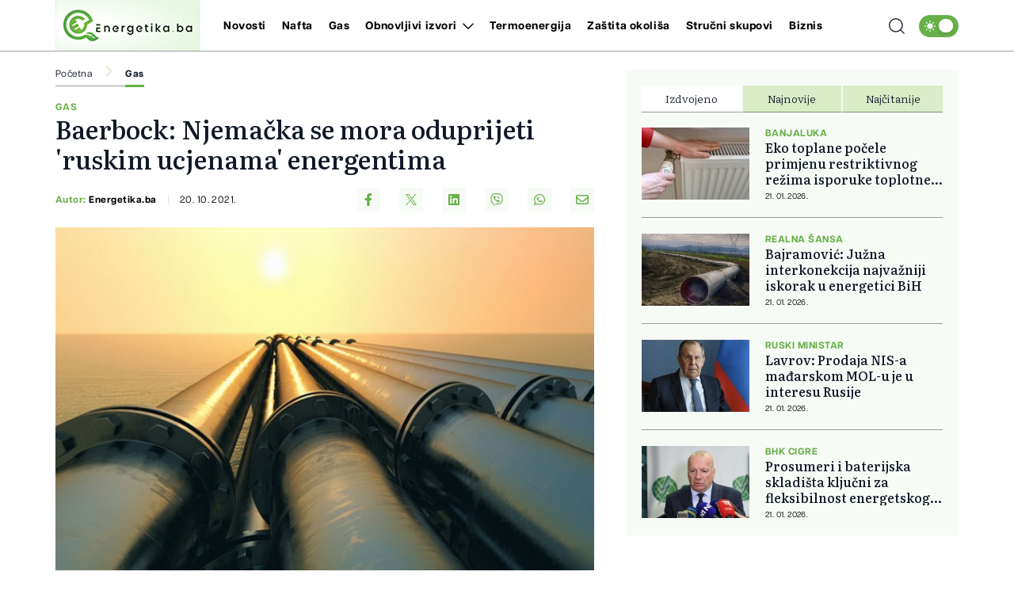

--- FILE ---
content_type: text/html; charset=UTF-8
request_url: https://energetika.ba/gas/baerbock-njemacka-se-mora-oduprijeti-ruskim-ucjenama-energentima/14441
body_size: 18413
content:
<!doctype html>
<html class="no-js " lang="hr">
<head>
    <meta charset="utf-8">
    <meta http-equiv="x-ua-compatible" content="ie=edge">
        <title>Baerbock: Njemačka se mora oduprijeti &#039;ruskim ucjenama&#039; energentima - Energetika.ba</title>
        <meta name="google" content="notranslate" />
    <meta name="viewport" content="width=device-width, initial-scale=1">
    <link rel="preload" as="style" href="https://energetika.ba/assets/build/assets/app-88c9da31.css" /><link rel="stylesheet" href="https://energetika.ba/assets/build/assets/app-88c9da31.css" />            <link rel="preload" as="image" href="https://energetika.ba/wp-content/uploads/2018/02/sjeverni_tok_2-1-821x550.jpg?v1634712129">
                      <link rel="preload" as="image" href="https://energetika.ba/wp-content/uploads/2024/05/plin-zavrtanje-zuto-1715165162-315x211.jpg?v1769063303">
                 <link rel="preload" as="image" href="https://energetika.ba/wp-content/uploads/2025/01/plin-2-1735800016-315x211.jpg?v1768643271">
                 <link rel="preload" as="image" href="https://energetika.ba/wp-content/uploads/2026/01/gas-1768586955-315x211.jpg?v1768586957">
                 <link rel="preload" href="https://energetika.ba/assets/fonts/articulatcf-bold-webfont.woff2" as="font" type="font/woff2" crossorigin>
    <link rel="preload" href="https://energetika.ba/assets/fonts/articulatcf-regular-webfont.woff2" as="font" type="font/woff2" crossorigin>
    <meta name="msapplication-TileColor" content="#000">
<meta name="msapplication-TileImage" content="https://energetika.ba/assets/media/ms-icon-144x144.png?v=202312181104">
<meta name="theme-color" content="#000">
<link rel="apple-touch-icon" sizes="57x57" href="https://energetika.ba/assets/media/apple-icon-57x57.png?v=202312181104">
<link rel="apple-touch-icon" sizes="60x60" href="https://energetika.ba/assets/media/apple-icon-60x60.png?v=202312181104">
<link rel="apple-touch-icon" sizes="72x72" href="https://energetika.ba/assets/media/apple-icon-72x72.png?v=202312181104">
<link rel="apple-touch-icon" sizes="76x76" href="https://energetika.ba/assets/media/apple-icon-76x76.png?v=202312181104">
<link rel="apple-touch-icon" sizes="114x114" href="https://energetika.ba/assets/media/apple-icon-114x114.png?v=202312181104">
<link rel="apple-touch-icon" sizes="120x120" href="https://energetika.ba/assets/media/apple-icon-120x120.png?v=202312181104">
<link rel="apple-touch-icon" sizes="144x144" href="https://energetika.ba/assets/media/apple-icon-144x144.png?v=202312181104">
<link rel="apple-touch-icon" sizes="152x152" href="https://energetika.ba/assets/media/apple-icon-152x152.png?v=202312181104">
<link rel="apple-touch-icon" sizes="180x180" href="https://energetika.ba/assets/media/apple-icon-180x180.png?v=202312181104">
<link rel="icon" type="image/png" sizes="192x192"  href="https://energetika.ba/assets/media/android-icon-192x192.png?v=202312181104">
<link rel="icon" type="image/png" sizes="32x32" href="https://energetika.ba/assets/media/favicon-32x32.png?v=202312181104">
<link rel="icon" type="image/png" sizes="96x96" href="https://energetika.ba/assets/media/favicon-96x96.png?v=202312181104">
<link rel="icon" type="image/png" sizes="16x16" href="https://energetika.ba/assets/media/favicon-16x16.png?v=202312181104">
    <link rel="manifest" href="https://energetika.ba/assets/media/manifest.json?v=202312181104">
    <meta name="csrf-token" content="v6jARIUt3iiUqrfwjza1FkCuiBJGkk3h8EubE3ee">
    <meta name="apple-itunes-app" content="app-id=6474233724">
            <meta name="description" content="Čelnica njemačke stranke Zelenih smatra da su “ruske ucjene” uzrok visokih cijena energenata širom Evrope, rekavši da Moskva pokušava da prinudi Njemačku da dopusti da baltički gasovod Sjeverni tok 2 bude pušten u pogon.
U komentarima Annal..." />
        <meta property="og:title" content="Baerbock: Njemačka se mora oduprijeti &#039;ruskim ucjenama&#039; energentima" />
    <meta property="og:description" content="Čelnica njemačke stranke Zelenih smatra da su “ruske ucjene” uzrok visokih cijena energenata širom Evrope, rekavši da Moskva pokušava da prinudi Njemačku da dopusti da baltički gasovod Sjeverni tok 2 bude pušten u pogon.
U komentarima Annal..." />
    <meta property="og:type" content="article" />
    <meta property="og:url" content="https://energetika.ba/gas/baerbock-njemacka-se-mora-oduprijeti-ruskim-ucjenama-energentima/14441" />
    <meta property="og:image" content="https://energetika.ba/wp-content/uploads/2018/02/sjeverni_tok_2-1.jpg?v1634712129" />
    <meta property="article:author" content="https://www.facebook.com/energetika.ba">
    <meta property="article:publisher" content="https://www.facebook.com/energetika.ba">
    <meta property="og:site_name" content="energetika.ba" />
    <meta property="og:image:width" content="1200" />
    <meta property="og:image:height" content="800" />
    <meta name="robots" content="max-image-preview:large">

    <meta name="twitter:creator" content="@energetika">
    <meta name="twitter:site" content="@energetikaba">
    <meta name="twitter:url" content="https://energetika.ba/gas/baerbock-njemacka-se-mora-oduprijeti-ruskim-ucjenama-energentima/14441">
    <meta name="twitter:title" content="Baerbock: Njemačka se mora oduprijeti &#039;ruskim ucjenama&#039; energentima">
    <meta name="twitter:description" content="Čelnica njemačke stranke Zelenih smatra da su “ruske ucjene” uzrok visokih cijena energenata širom Evrope, rekavši da Moskva pokušava da prinudi Njemačku da dopusti da baltički gasovod Sjeverni tok 2 bude pušten u pogon.
U komentarima Annal...">
    <meta name="twitter:card" content="summary">
    <meta name="twitter:image" content="https://energetika.ba/wp-content/uploads/2018/02/sjeverni_tok_2-1.jpg?v1634712129">

    <link rel="canonical" href="https://energetika.ba/gas/baerbock-njemacka-se-mora-oduprijeti-ruskim-ucjenama-energentima/14441"/>
    <link rel="amphtml" href="https://energetika.ba/amp/gas/baerbock-njemacka-se-mora-oduprijeti-ruskim-ucjenama-energentima/14441"/>

    <script type="application/ld+json">
    {
    "@context": "http://schema.org",
    "@type": "NewsArticle",
    "mainEntityOfPage": {
    "@type": "WebPage",
    "@id": "https://energetika.ba/gas/baerbock-njemacka-se-mora-oduprijeti-ruskim-ucjenama-energentima/14441"
    },
    "headline": "Baerbock: Njemačka se mora oduprijeti &#039;ruskim ucjenama&#039; energentima",
    "description": "Čelnica njemačke stranke Zelenih smatra da su “ruske ucjene” uzrok visokih cijena energenata širom Evrope, rekavši da Moskva pokušava da prinudi Njemačku da dopusti da baltički gasovod Sjeverni tok 2 bude pušten u pogon.
U komentarima Annal...",
    "image": {
    "@type": "ImageObject",
    "url": "https://energetika.ba/wp-content/uploads/2018/02/sjeverni_tok_2-1.jpg?v1634712129"
    },
    "datePublished": "2021-10-20 08:42:09",
    "dateModified": "2021-10-20 08:42:09",
    "author": {
    "@type": "Person",
    "name": "Energetika.ba"
    },
    "publisher": {
    "@type": "NewsMediaOrganization",
    "name": "Energetika.ba",
    "telephone": "+387 33 666822",
    "email": "office@radiom.ba",
     "address": {
            "@type": "PostalAddress",
            "streetAddress": "Igmanska b.b.",
            "addressLocality": "Sarajevo",
            "addressRegion": "Bosna i Hercegovina",
            "postalCode": "71000",
            "addressCountry": "BA"
     },
	"sameAs": [
        "https://www.facebook.com/energetika.ba",
	    "https://www.instagram.com/energetika.ba/"
    ],
	"ownershipFundingInfo":"https://energetika.ba/stranica/o-nama/1",
    "logo": {
    "@type": "ImageObject",
    "url": "https://energetika.ba/assets/media/1702308920-client-logo.jpg?v=202312181104"
    }
    }
    }
</script>

    <script type="application/ld+json">
{
 "@context": "https://schema.org",
 "@type": "BreadcrumbList",
 "itemListElement":
 [
  {
   "@type": "ListItem",
   "position": 1,
   "item":
   {
    "@id": "https://energetika.ba",
    "name": "Energetika.ba"
    }
  },
      {
   "@type": "ListItem",
  "position": 2,
  "item":
   {
     "@id": "https://energetika.ba/gas",
     "name": "Gas"
   }
  },
  {
   "@type": "ListItem",
  "position": 3,
  "item":
   {
     "@id": "https://energetika.ba/gas/baerbock-njemacka-se-mora-oduprijeti-ruskim-ucjenama-energentima/14441",
     "name": "Baerbock: Njemačka se mora oduprijeti &#039;ruskim ucjenama&#039; energentima"
   }
  }
     ]
}
</script>
    
    <script async src="https://www.googletagmanager.com/gtag/js?id=UA-3358182-8"></script>
    <script>
        window.dataLayer = window.dataLayer || [];
        function gtag(){dataLayer.push(arguments);}
        gtag('js', new Date());
        gtag('config', 'UA-3358182-8');
    </script>

    <script async src="https://securepubads.g.doubleclick.net/tag/js/gpt.js"></script>
    <script>
        window.googletag = window.googletag || {cmd: []};
        googletag.cmd.push(function() {

            var leaderboardSizes = googletag.sizeMapping().
                addSize([1280, 0], [[970, 90], [970, 250], 'fluid']). // Desktop
                addSize([740, 0], [[728, 90], 'fluid']). // Tablet
                addSize([360, 0], [[300, 250], [320, 100], [336, 280], 'fluid']). // Mobile large screen
                addSize([0, 0], [[300, 250], [320, 100], 'fluid']). // Mobile small screen
                build();

            var rectangleSizes = googletag.sizeMapping().
            addSize([360, 0], [[300, 250], [336, 280], 'fluid']).
            addSize([0, 0], [[300, 250], 'fluid']).
            build();

                        
                                    googletag.pubads().setTargeting("l_category", "Gas");
                        
            googletag.pubads().setTargeting("l_tag", "top");
    
    googletag.pubads().setTargeting("l_type", "article");

    var bellowArticleSizes = googletag.sizeMapping().
    addSize([1440, 0], [[728, 90], [640, 480], [640, 440], [300, 250], [336, 280], 'fluid']). // LG Desktop
    addSize([1280, 0], [[640, 480], [640, 440], [300, 250], [336, 280], 'fluid']). // Desktop
    addSize([740, 0], [[728, 90], [640, 480], [640, 440], [300, 250], [336, 280], 'fluid']). // Tablet
    addSize([360, 0], [[300, 250], [336, 280], 'fluid']). // Mobile large screen
    addSize([0, 0], [[300, 250], 'fluid']). // Mobile small screen
    build();

    googletag.defineSlot('/20607752/ENERGETIKA_leaderboard_1', [[300, 100], [300, 250], [728, 90], [336, 280], [970, 90], [970, 250], 'fluid'], 'ads_leaderboard_1').defineSizeMapping(leaderboardSizes).addService(googletag.pubads());
    googletag.defineSlot('/20607752/ENERGETIKA_leaderboard_2', [[300, 100], [300, 250], [728, 90], [336, 280], [970, 90], [970, 250], 'fluid'], 'ads_leaderboard_2').defineSizeMapping(leaderboardSizes).addService(googletag.pubads());
    googletag.defineSlot('/20607752/ENERGETIKA_leaderboard_3', [[300, 100], [300, 250], [728, 90], [336, 280], [970, 90], [970, 250], 'fluid'], 'ads_leaderboard_3').defineSizeMapping(leaderboardSizes).addService(googletag.pubads());
    googletag.defineSlot('/20607752/ENERGETIKA_rectangle_1', [[300, 250], [336, 280], 'fluid'], 'ads_rectangle_1').defineSizeMapping(rectangleSizes).addService(googletag.pubads());
    googletag.defineSlot('/20607752/ENERGETIKA_bellow_article', [[728, 90], [640, 480], [640, 440], [300, 250], [336, 280], 'fluid'], 'ads_bellow_article').defineSizeMapping(bellowArticleSizes).addService(googletag.pubads());

            googletag.pubads().enableSingleRequest();
            googletag.pubads().collapseEmptyDivs();
            googletag.enableServices();
        });
    </script>
</head>
<body
    x-data="{menu:window.innerWidth > 992, search:false, modalNotification: true}"
    :class="{}"
    class="scroll-smooth relative bg-white dark:bg-[#0e141a] dark:text-white gas">
<svg width="0" height="0" class="hidden">
  <symbol xmlns="http://www.w3.org/2000/svg" viewBox="0 0 448 512" id="arrow-right">
    <path fill="currentColor" d="M438.6 278.6c12.5-12.5 12.5-32.8 0-45.3l-160-160c-12.5-12.5-32.8-12.5-45.3 0s-12.5 32.8 0 45.3L338.8 224 32 224c-17.7 0-32 14.3-32 32s14.3 32 32 32l306.7 0L233.4 393.4c-12.5 12.5-12.5 32.8 0 45.3s32.8 12.5 45.3 0l160-160z"></path>
  </symbol>
  <symbol xmlns="http://www.w3.org/2000/svg" viewBox="0 0 384 512" id="close">
    <path fill="currentColor" d="M342.6 150.6c12.5-12.5 12.5-32.8 0-45.3s-32.8-12.5-45.3 0L192 210.7 86.6 105.4c-12.5-12.5-32.8-12.5-45.3 0s-12.5 32.8 0 45.3L146.7 256 41.4 361.4c-12.5 12.5-12.5 32.8 0 45.3s32.8 12.5 45.3 0L192 301.3 297.4 406.6c12.5 12.5 32.8 12.5 45.3 0s12.5-32.8 0-45.3L237.3 256 342.6 150.6z"></path>
  </symbol>
  <symbol xmlns="http://www.w3.org/2000/svg" viewBox="0 0 512 512" id="select-arrow">
    <path fill="currentColor" d="M233.4 406.6c12.5 12.5 32.8 12.5 45.3 0l192-192c12.5-12.5 12.5-32.8 0-45.3s-32.8-12.5-45.3 0L256 338.7 86.6 169.4c-12.5-12.5-32.8-12.5-45.3 0s-12.5 32.8 0 45.3l192 192z"></path>
  </symbol>
  <symbol xmlns="http://www.w3.org/2000/svg" viewBox="0 0 5.73 10.961" id="breadcrumbs">
    <path d="M9,6l5.127,5.127L9,16.254" transform="translate(-8.646 -5.646)" fill="none" stroke="currentColor" stroke-linecap="round" stroke-linejoin="round" stroke-width="0.5"></path>
  </symbol>
</svg><!-- Nav -->
<header class="bg-white dark:bg-[#37414a] dark:text-white font-family-articulat fixed w-full z-50 border-b border-black/[0.38] dark:border-[#5d6b77] h-[55px] lg:h-[65px]">
        <div class="container !px-0 lg:!px-[20px] lg:relative">
    <div class="flex items-center justify-between h-full pr-[20px] lg:pr-0">
        <a href="/" class="flex items-center justify-start w-[222px] h-[54px] -mt-px lg:h-[64px] lg:w-[182px]">
            <img class="w-[154px] h-[54px] lg:w-[182px] lg:h-[64px]" src="https://energetika.ba/assets/img/logo.jpg" width="182" height="64" alt="Energetika.ba">          
        </a>
        <span class="header-icon menu !mr-0 cursor-pointer order-3 lg:hidden" @click="menu =! menu">
            <svg xmlns="http://www.w3.org/2000/svg" width="19" height="15" viewBox="0 0 19 15">
            <path id="menu-scale" d="M3,5H21M3,12H21M3,19H21" transform="translate(-2.5 -4.5)" fill="none" stroke="currentColor" stroke-linecap="round" stroke-linejoin="round" stroke-width="1"/>
            </svg>
        </span>
        <div x-show="menu,search"
            x-transition:enter="ease-in duration-0"
            x-transition:enter-start="-translate-y-2"
            x-transition:enter-end="translate-y-0"
            class="menu-wrapper bg-white/[0.19] absolute top-[55px] left-0 w-full text-white lg:relative lg:top-0 lg:h-[65px] lg:flex lg:items-center lg:justify-between lg:bg-transparent lg:pl-8 lg:!w-[calc(100%-184px)] lg:text-black dark:text-white"
            :class="menu ? 'h-[calc(100vh-55px)] pb-[55px] overflow-y-scroll lg:pb-0' :''"
            x-cloak>
            <div
                :class="search? 'lg:!block' : ''"
                class="px-[20px] pt-[20px] bg-[#68b04a] w-full lg:p-0 lg:absolute lg:top-[64px] lg:-left-[184px] lg:h-[50px] lg:w-[calc(100%+184px)] lg:bg-[#E7F6E2] dark:lg:bg-[#e7f6e2]/[0.26]  lg:hidden">
                <form action="https://energetika.ba/pretraga" method="get" class="w-full font-family-literata">
                    <div class="w-full flex flex-row items-center justify-center">
                        <svg xmlns="http://www.w3.org/2000/svg" class="w-5 h-5 hidden mx-[20px] lg:block" viewBox="0 0 15.09 15.09">
                            <path d="M13.8,13.8l3.085,3.085M3,9.17A6.17,6.17,0,1,0,9.17,3,6.17,6.17,0,0,0,3,9.17Z" transform="translate(-2.5 -2.5)" fill="none" stroke="currentColor" stroke-linecap="round" stroke-linejoin="round" stroke-width="1"/>
                        </svg>
                        <input value="" class="no-focus text-black h-[50px] border-none w-[calc(100%-50px)] px-[20px] py-2.5 text-[14px] leading-[20px] placeholder:text-[11px] placeholder:text-black placeholder:leading-[20px] lg:pl-0 lg:w-[calc(100%-220px)]  bg-white lg:bg-[#E7F6E2] lg:placeholder:text-[14px] lg:placeholder:leading-[20px] dark:text-white dark:placeholder:text-white dark:bg-[#e7f6e2]/[0.26]  dark:lg:bg-[#e7f6e2]/[0.26] " id="search_open" type="text" name="keywords" required placeholder="Unesite pojam kako biste započeli pretragu">
                        <button class="bg-[#E7F6E2] lg:hover:bg-[#68b04a] lg:bg-[#68b04a] lg:text-white lg:dark:text-white text-black w-[50px] h-[50px] flex items-center justify-center lg:w-[220px] dark:text-black" type="submit">
                            <svg xmlns="http://www.w3.org/2000/svg" class="w-5 h-5 lg:hidden" viewBox="0 0 15.09 15.09">
                                <path d="M13.8,13.8l3.085,3.085M3,9.17A6.17,6.17,0,1,0,9.17,3,6.17,6.17,0,0,0,3,9.17Z" transform="translate(-2.5 -2.5)" fill="none" stroke="currentColor" stroke-linecap="round" stroke-linejoin="round" stroke-width="1"/>
                            </svg>
                            <span class="hidden lg:flex font-bold">Pretraga</span>
                        </button>
                    </div>
                </form>
            </div>
            <div class="py-[20px] bg-[#68b04a] lg:bg-transparent w-full relative lg:py-0 lg:!w-fit">
                <div class="relative z-20 flex flex-col items-start justify-start lg:flex-row w-full">
                                            <div class="relative header-nav-link w-full lg:w-fit lg:mx-[10px] xxl:mx-[20px] first:ml-0 last:mr-0"
                            >
                            <div class="flex items-center justify-between relative mx-[20px] w-[calc(100%-40px)] lg:w-fit lg:m-0 group">
                                <span class="header-category-title"
                                                                        ><a href="https://energetika.ba/novosti">Novosti</a></span>
                                                            </div>
                                                    </div>                        
                                            <div class="relative header-nav-link w-full lg:w-fit lg:mx-[10px] xxl:mx-[20px] first:ml-0 last:mr-0"
                            >
                            <div class="flex items-center justify-between relative mx-[20px] w-[calc(100%-40px)] lg:w-fit lg:m-0 group">
                                <span class="header-category-title"
                                                                        ><a href="https://energetika.ba/nafta">Nafta</a></span>
                                                            </div>
                                                    </div>                        
                                            <div class="relative header-nav-link w-full lg:w-fit lg:mx-[10px] xxl:mx-[20px] first:ml-0 last:mr-0"
                            >
                            <div class="flex items-center justify-between relative mx-[20px] w-[calc(100%-40px)] lg:w-fit lg:m-0 group">
                                <span class="header-category-title"
                                                                        ><a href="https://energetika.ba/gas">Gas</a></span>
                                                            </div>
                                                    </div>                        
                                            <div class="relative header-nav-link w-full lg:w-fit lg:mx-[10px] xxl:mx-[20px] first:ml-0 last:mr-0"
                                                        x-data="{dropdownobnovljiviizvori: false}"
                            >
                            <div class="flex items-center justify-between relative mx-[20px] w-[calc(100%-40px)] lg:w-fit lg:m-0 group">
                                <span class="header-category-title"
                                                                        :class="dropdownobnovljiviizvori ? '!border-b-0 lg:text-[#68b04a]' : ''"
                                                                        ><a href="https://energetika.ba/obnovljivi-izvori">Obnovljivi izvori</a></span>
                                                                <button @click="dropdownobnovljiviizvori =! dropdownobnovljiviizvori" aria-label="Otvori/zatvori dropdown meni ">
                                    <svg xmlns="http://www.w3.org/2000/svg"
                                        :class="dropdownobnovljiviizvori ? 'rotate-180 lg:text-[#68B04A]' : ''"
                                        class="w-4 h-4 absolute right-0 bottom-[18px] lg:relative lg:ml-2 lg:bottom-0 lg:group-hover:text-[#68B04A]"
                                        width="10.669" height="5.835" viewBox="0 0 10.669 5.835">
                                        <path  d="M6,9l4.628,4.628L15.255,9" transform="translate(-5.293 -8.293)" fill="none" stroke="currentColor" stroke-linecap="round" stroke-linejoin="round" stroke-width="1"/>
                                    </svg>
                                </button>
                                                            </div>
                                                        <div x-show="dropdownobnovljiviizvori"
                                @click.away="dropdownobnovljiviizvori=false"
                                x-transition:enter="ease-in duration-0"
                                x-transition:enter-start="-translate-y-2"
                                x-transition:enter-end="translate-y-0"
                                class="bg-white/[0.16] lg:bg-[#68b04a] px-[20px]  lg:absolute lg:top-[42px] lg:-left-8 lg:min-w-[160px] lg:z-50 lg:px-0"
                                x-cloak>
                                <div class=" lg:bg-[#68b04a]/[0.05] w-full h-full">
                                    <ul class="header-ul">
                                                                                <li class="py-4 font-bold last:!border-b-0 border-b border-white/[0.39] text-white lg:px-8  lg:border-black/[0.38]/[0.18] lg:dark:text-white"><a href="https://energetika.ba/obnovljivi-izvori/hidroenergija">Hidroenergija</a></li>
                                                                                <li class="py-4 font-bold last:!border-b-0 border-b border-white/[0.39] text-white lg:px-8  lg:border-black/[0.38]/[0.18] lg:dark:text-white"><a href="https://energetika.ba/obnovljivi-izvori/vjetroenergija">Vjetroenergija</a></li>
                                                                                <li class="py-4 font-bold last:!border-b-0 border-b border-white/[0.39] text-white lg:px-8  lg:border-black/[0.38]/[0.18] lg:dark:text-white"><a href="https://energetika.ba/obnovljivi-izvori/solarna-energija">Solarna energija</a></li>
                                                                            </ul>
                                </div>
                            </div>
                                                    </div>                        
                                            <div class="relative header-nav-link w-full lg:w-fit lg:mx-[10px] xxl:mx-[20px] first:ml-0 last:mr-0"
                            >
                            <div class="flex items-center justify-between relative mx-[20px] w-[calc(100%-40px)] lg:w-fit lg:m-0 group">
                                <span class="header-category-title"
                                                                        ><a href="https://energetika.ba/termoenergija">Termoenergija</a></span>
                                                            </div>
                                                    </div>                        
                                            <div class="relative header-nav-link w-full lg:w-fit lg:mx-[10px] xxl:mx-[20px] first:ml-0 last:mr-0"
                            >
                            <div class="flex items-center justify-between relative mx-[20px] w-[calc(100%-40px)] lg:w-fit lg:m-0 group">
                                <span class="header-category-title"
                                                                        ><a href="https://energetika.ba/zastita-okolisa">Zaštita okoliša</a></span>
                                                            </div>
                                                    </div>                        
                                            <div class="relative header-nav-link w-full lg:w-fit lg:mx-[10px] xxl:mx-[20px] first:ml-0 last:mr-0"
                            >
                            <div class="flex items-center justify-between relative mx-[20px] w-[calc(100%-40px)] lg:w-fit lg:m-0 group">
                                <span class="header-category-title"
                                                                        ><a href="https://energetika.ba/strucni-skupovi">Stručni skupovi</a></span>
                                                            </div>
                                                    </div>                        
                                        <div class="relative header-nav-link w-full lg:w-fit lg:mx-[10px] xxl:mx-[20px] first:ml-0 last:mr-0 lg:hidden xl:flex">
                        <div class="flex items-center justify-between relative mx-[20px] w-[calc(100%-40px)] lg:w-fit lg:m-0 group">
                            <span class="header-category-title"><a target="_blank" href="https://biznis.ba/">Biznis</a></span>
                        </div>
                    </div>
                </div>
                <div class="absolute bottom-0 right-0 w-8/12 max-w-[250px] aspect-square z-0 pointer-events-none lg:hidden">                
                    <svg xmlns="http://www.w3.org/2000/svg" xmlns:xlink="http://www.w3.org/1999/xlink" viewBox="0 0 785.98 663.99"><defs><style>.cls-1{fill:none;}.cls-2{clip-path:url(#clip-path);}.cls-3{fill:url(#radial-gradient);}</style><clipPath id="clip-path"><path class="cls-1" d="M195.17,43.76C48.1,131.42,0,321.7,87.67,468.77S365.54,664,512.62,576.32c2.84-1.69,5.63-3.44,8.4-5.21,10.93,14.15,22,28.2,35,40.61,14,13.34,29.58,24.14,47.93,30.46,31.78,10.95,63.4,9.5,94.63-2.34,30.75-11.65,56.37-30.84,78.88-54.48a84.06,84.06,0,0,0,8.56-10c-1.44-.9-2.75-.71-4-.77a98.22,98.22,0,0,1-47.6-15.43c-14.24-8.92-26.06-20.6-37.52-32.69-12.8-13.5-24.93-27.67-39.44-39.47-12.74-10.36-26.75-18.21-43.12-21-35.17-6-66.92,2.38-95.62,23.14a80.42,80.42,0,0,0-13.49,12,150.59,150.59,0,0,1,40.47-4.56c21.59.54,41.5,5.71,59.19,16.79,1.14.71,15.63-1.42,30.23-3.56,14.85-2.17,29.81-4.35,30.93-3.52,1.66,1.22-51.1,14.2-49.48,15.54q1,.8,1.92,1.63c8.34,7.24,16.33,14.9,24.9,21.89q5.61,4.58,11.38,8.92c1.38,1,43,2.82,44.4,3.83s-37.45,1.24-36,2.22a205.22,205.22,0,0,0,36.38,20.53,160.51,160.51,0,0,0,16,5.47c-1,.59-1.14.79-1.31.79a104.87,104.87,0,0,1-52.24-14c-.38-.22,1.74,11.3,3.87,22.83s4.26,23.06,3.88,22.83l-15.37-50.46c-10.86-7.29-21.08-15.46-31.79-22.94-12.2-8.52-25.06-15.55-39-20.24-.89-.3,3,16.06,6.89,32.42s7.75,32.68,6.85,32.42c-2.32-.67-23.77-67.79-26.15-68.32l-.54-.12a196.36,196.36,0,0,0-47.17-4c-24.07.61-46.38,6-66.56,17.27C373,573.19,276.22,560.85,205.22,507.35A229.84,229.84,0,0,1,184.4,489.7a241.29,241.29,0,0,1-42.77-53.18,246.71,246.71,0,0,1-26.54-62.76,250.56,250.56,0,0,1-5.52-26.87C95.13,250.62,138.68,150.62,227.36,97.76S424.65,54.2,502.45,112.7a233.12,233.12,0,0,1,21.08,17.6,252.3,252.3,0,0,1,24.7,27.17,238,238,0,0,1,17.88,26,245.12,245.12,0,0,1,13,24.86,3.94,3.94,0,0,1-1.6,4.93L473,275.58a3.86,3.86,0,0,0-1.77,4.17c.8,3.4,2,9.1,2.57,12.08a128,128,0,0,1,1.26,17.5,122,122,0,0,1-55.7,102.8,4,4,0,0,1-5.42-1.31l-26.41-44.3a3.83,3.83,0,0,0-5.28-1.39L304.14,411.7a15.87,15.87,0,0,1-11.93,1.72,17.64,17.64,0,0,1-4.17-1.77c-.42-.22-.81-.56-1.33-.81a18.42,18.42,0,0,1-4.17-4.61,15.52,15.52,0,0,1,.61-16.91,16.22,16.22,0,0,1,4.9-4.62l78.14-46.58a3.81,3.81,0,0,0,1.33-5.23l-27.24-45.7a3.83,3.83,0,0,0-5.28-1.4l-78.14,46.58a15.87,15.87,0,0,1-11.93,1.72,15.64,15.64,0,0,1-9.68-7.19,16.41,16.41,0,0,1-2-5.42,12.45,12.45,0,0,1-.19-2.06,15.84,15.84,0,0,1,7.66-14.12l78.14-46.58a3.81,3.81,0,0,0,1.33-5.24l-26.32-44.16a3.92,3.92,0,0,1,1.42-5.39,122.29,122.29,0,0,1,116.83-.23,107.73,107.73,0,0,1,14.66,9.51c2.5,1.82,6.93,5.61,9.54,7.93a3.78,3.78,0,0,0,4.47.36l48.84-29.11a3.84,3.84,0,0,0,.95-5.86c-3.29-3.62-6.72-7.15-10.28-10.42A170.21,170.21,0,0,0,464.61,163a196.28,196.28,0,0,0-22.23-14.45C387,118.36,317.5,117.32,259.59,151.83a184.21,184.21,0,0,0-87.74,185.63A155.33,155.33,0,0,0,176,357.52,184.71,184.71,0,0,0,227.49,444,158.74,158.74,0,0,0,243.14,457c57.9,43.69,139.06,50.54,205.06,11.2A184.17,184.17,0,0,0,538,311.16a3.82,3.82,0,0,1,1.83-3.27l115.82-69a310.91,310.91,0,0,0-35.5-87.48C562.14,54,459.19,0,353.56,0A308.44,308.44,0,0,0,195.17,43.76"/></clipPath><radialGradient id="radial-gradient" cx="-193.18" cy="930.85" r="1" gradientTransform="matrix(417.86, 0, 0, -417.86, 81135.75, 389290.86)" gradientUnits="userSpaceOnUse"><stop offset="0" stop-color="#84c142"/><stop offset="1" stop-color="#54a351"/></radialGradient></defs><title>Asset 1</title><g id="Layer_2" data-name="Layer 2"><g id="Layer_1-2" data-name="Layer 1"><g class="cls-2"><rect class="cls-3" width="785.98" height="663.99"/></g></g></g></svg>
                </div>
            </div>
            <div class="bg-white w-full p-[20px] lg:p-0 lg:w-fit lg:!bg-transparent dark:bg-[#0e141a]">
                <div x-data="{ darkTheme:  false  }"
                    class="flex items-start justify-start">
                    <input id="thisId" type="checkbox" name="switch" class="hidden" :checked="darkTheme">
                    <button
                        x-ref="switchButton"
                        type="button"
                        @click="darkTheme = ! darkTheme"
                        :class="darkTheme ? '!bg-black' : '!bg-[#68b04a]'"
                        :id="darkTheme ? 'light' : 'dark'"
                        id=" dark "
                        onclick="themeToggle(this);"
                        class="relative inline-flex h-8 w-[50px] p-1.5 rounded-[14px] focus:outline-none   bg-[#68b04a] "
                        aria-label="Promijeni temu">
                        <span class="absolute top-0 left-0 py-1.5 px-2 rounded-[14px] flex items-center justify-between w-full h-full">
                            <svg xmlns="http://www.w3.org/2000/svg" class="w-4 h-4" viewBox="0 0 11.959 11.959">
                                <path data-name="sunny, day, sun" d="M4.99,7.98a2.99,2.99,0,1,1,2.99,2.99A2.99,2.99,0,0,1,4.99,7.98ZM7.98,3.794a.6.6,0,0,0,.6-.6V2.6a.6.6,0,1,0-1.2,0v.6A.6.6,0,0,0,7.98,3.794Zm-.6,8.97v.6a.6.6,0,0,0,1.2,0v-.6a.6.6,0,1,0-1.2,0Zm5.98-5.382h-.6a.6.6,0,1,0,0,1.2h.6a.6.6,0,0,0,0-1.2ZM2.6,8.578h.6a.6.6,0,1,0,0-1.2H2.6a.6.6,0,1,0,0,1.2Zm8.764-3.383a.6.6,0,0,0,.423-.175l.423-.423a.6.6,0,1,0-.846-.846l-.423.423a.6.6,0,0,0,.423,1.021ZM4.174,10.94l-.423.423a.6.6,0,1,0,.846.846l.423-.423a.6.6,0,1,0-.846-.846Zm6.765,0a.6.6,0,0,0,0,.846l.423.423a.6.6,0,1,0,.846-.846l-.423-.423A.6.6,0,0,0,10.94,10.94ZM4.174,5.02a.6.6,0,1,0,.846-.846L4.6,3.751a.6.6,0,1,0-.846.846Z" transform="translate(-2 -2)" fill="#fff"/>
                            </svg>
                            <svg xmlns="http://www.w3.org/2000/svg" xmlns:xlink="http://www.w3.org/1999/xlink" class="w-4 h-4" viewBox="0 0 14.759 14.352">
                                <defs>
                                    <clipPath>
                                    <rect data-name="Rectangle 157" width="4.972" height="5.504" transform="translate(0 0)" fill="#fff"/>
                                    </clipPath>
                                </defs>
                                <g data-name="Group 177" transform="translate(-4338 637.176)">
                                    <path data-name="moon, crescent, night" d="M10.381,3a7.436,7.436,0,0,1,.907,3.57,7.016,7.016,0,0,1-6.832,7.188c-.159,0-.307-.014-.459-.024a6.777,6.777,0,0,0,5.925,3.618,7.016,7.016,0,0,0,6.832-7.188A7.04,7.04,0,0,0,10.381,3Z" transform="translate(4336.003 -640.176)" fill="#fff"/>
                                    <g data-name="Group 176" transform="translate(4338 -636.004)">
                                    <g data-name="Group 175" transform="translate(0 0)" clip-path="url(#clip-path)">
                                        <path data-name="Path 176" d="M4.972,2.752c-1.785.429-2.1.776-2.486,2.752C2.1,3.528,1.785,3.181,0,2.752,1.785,2.323,2.1,1.976,2.486,0c.387,1.976.7,2.323,2.486,2.752" transform="translate(0 0)" fill="#fff"/>
                                    </g>
                                    </g>
                                </g>
                            </svg>
                        </span>
                        <span :class="darkTheme ? '!translate-x-0 ' : '!translate-x-[20px]'" class="w-5 h-5 duration-300 ease-in-out bg-white rounded-full shadow-md  translate-x-[20px] " ></span>
                    </button>
                </div>
            </div>
        </div>
        <div class="flex items-center justify-end ml-auto mr-0 w-auto order-2 lg:absolute lg:right-[64px] xl:right-[74px] xxl:right-[94px] lg:z-40">
            <span class="header-icon cursor-pointer lg:mr-4 lg:hover:text-[#68b04a] dark:hover:text-[#68B04A]"
                :class="search ? '!hidden' : ''"
                @click="search = true,menu = true">
                <svg xmlns="http://www.w3.org/2000/svg"
                    @click="search = true,menu = true"
                    class="w-5 h-5" viewBox="0 0 15.09 15.09">
                    <path d="M13.8,13.8l3.085,3.085M3,9.17A6.17,6.17,0,1,0,9.17,3,6.17,6.17,0,0,0,3,9.17Z" transform="translate(-2.5 -2.5)" fill="none" stroke="currentColor" stroke-linecap="round" stroke-linejoin="round" stroke-width="1"/>
                </svg>
            </span>
            <span class="cursor-pointer hidden mr-4 lg:hover:text-[#68b04a] dark:hover:text-[#68B04A]"
                    :class="search ? '!block' : ''"
                    @click="search = false,menu = window.innerWidth > 992">                   
                <svg class="icon w-5 h-5 cursor-pointer " id="closeSearch"><use xlink:href="#close"></use></svg>
            </span>
        </div>
    </div>

</div>
</header>
<!-- end: Nav -->

<!-- Main content -->
<div class="main pt-[55px] lg:pt-[65px]">
    <div class="container !px-0 section-news !pb-0 !pt-[20px] md:!pb-10 xxl:!pb-[36px] lg:!px-[20px]">
        <div class="flex items-center justify-center">
            <div id="ads_leaderboard_1" style="display: none" class="bg-[#e7f6e2]/[0.26] mb-[20px] min-h-[250px] w-full h-full py-[20px] flex items-center justify-center">
            <script>
                googletag.cmd.push(function() { googletag.display('ads_leaderboard_1'); });
            </script>
        </div>
    </div>
        <div class="grid grid-cols-1 xl:gap-x-[40px] xl:grid-cols-[calc(100%-460px)_420px] relative">
        <div class="">
            <div class="px-[20px] lg:px-0 flex items-center justify-between mb-[20px] md:mb-[14px]">
                <div class="breadcrumb">
                    <a href="https://energetika.ba">Početna</a>
                                        <span class="text-[#68b04a] block mx-2 md:mx-4 dark:text-[#68b04a]"><svg class="w-4 h-4 -mt-[2px]"><use xlink:href="#breadcrumbs"></use></svg></span>
                    <a class="active-breadcrumb" href="https://energetika.ba/gas">Gas</a>
                </div>
                <a  href="https://energetika.ba/gas"  class="dark:text-white lg:hidden" aria-label="Povratak na kategoriju">
                    <svg xmlns="http://www.w3.org/2000/svg" width="23.942" height="10.67" viewBox="0 0 23.942 10.67">
                        <g data-name="Group 9729" transform="translate(-315.558 -71.561)">
                            <path d="M6,9l4.628,4.628L15.255,9" transform="translate(329.686 66.269) rotate(90)" fill="none" stroke="currentColor" stroke-linecap="round" stroke-linejoin="round" stroke-width="1"/>
                            <line data-name="Line 209" x2="23.442" transform="translate(316.058 76.896)" fill="none" stroke="currentColor" stroke-width="1"/>
                        </g>
                    </svg>
                </a>
            </div>
            <div class="px-[20px] lg:px-0  article-show">
                <a class="subtitle" href="https://energetika.ba/gas">Gas</a>
                <h1 class="article-title">Baerbock: Njemačka se mora oduprijeti &#039;ruskim ucjenama&#039; energentima</h1>
                <div class="flex flex-col items-start justify-start md:items-center md:flex-row md:justify-between">
                    <div class="flex items-center justify-start">
                        <span class="subtitle !normal-case">Autor: <span class="text-black dark:text-white">Energetika.ba</span></span>
                        <time datetime="2021-10-20 08:42:09" class="date border-l !mt-0 pl-2 ml-2 md:pl-4 md:ml-4">20. 10. 2021.</time>
                    </div>
                    <ul class="py-[20px] pb-0 m-0 flex items-center justify-between w-full md:max-w-[300px] md:p-0">
                        <li class="bg-[#68b04a]/[0.05] dark:bg-[#e7f6e2]/[0.26]  text-[#68b04a] w-[40px] h-[40px] mx-2.5 md:w-[30px] md:h-[30px] md:mx-1 first:ml-0 last:mr-0 md:hover:bg-[#68b04a] md:hover:text-[#F2F7FC]">
                            <a href="https://www.facebook.com/sharer.php?u=https://energetika.ba/gas/baerbock-njemacka-se-mora-oduprijeti-ruskim-ucjenama-energentima/14441" onclick="window.open(this.href, 'fbWindow', 'left=50,top=50,width=600,height=450,toolbar=0'); return false;" class="flex items-center justify-center w-full h-full" rel="noopener" target="_blank" title="Podijeli na Facebook">
                                <svg xmlns="http://www.w3.org/2000/svg" viewBox="0 0 320 512" class="w-[20px] h-[20px] md:w-[16px] md:h-[16px]"><path fill="currentColor" d="M279.14 288l14.22-92.66h-88.91v-60.13c0-25.35 12.42-50.06 52.24-50.06h40.42V6.26S260.43 0 225.36 0c-73.22 0-121.08 44.38-121.08 124.72v70.62H22.89V288h81.39v224h100.17V288z"/></svg>
                            </a>
                        </li>
                        <li class="bg-[#68b04a]/[0.05] dark:bg-[#e7f6e2]/[0.26]  text-[#68b04a] w-[40px] h-[40px] mx-2.5 md:w-[30px] md:h-[30px] md:mx-1 first:ml-0 last:mr-0 md:hover:bg-[#68b04a] md:hover:text-[#F2F7FC]">
                            <a href="https://twitter.com/intent/tweet?text=Baerbock%3A%20Njema%C4%8Dka%20se%20mora%20oduprijeti%20%27ruskim%20ucjenama%27%20energentima&amp;url=https://energetika.ba/gas/baerbock-njemacka-se-mora-oduprijeti-ruskim-ucjenama-energentima/14441" onclick="window.open(this.href, 'twitterWin', 'left=50,top=50,width=600,height=450,toolbar=0'); return false;" class="flex items-center justify-center w-full h-full" rel="noopener" target="_blank" title="Podijeli na Twitter">
                                <svg viewBox="0 0 300 300" xmlns="http://www.w3.org/2000/svg" class="w-[16px] h-[16px] md:w-[14px] md:h-[14px]"><path fill="currentColor" d="M178.57 127.15 290.27 0h-26.46l-97.03 110.38L89.34 0H0l117.13 166.93L0 300.25h26.46l102.4-116.59 81.8 116.59h89.34M36.01 19.54H76.66l187.13 262.13h-40.66"/></svg>

                            </a>
                        </li>
                        <li class="bg-[#68b04a]/[0.05] dark:bg-[#e7f6e2]/[0.26]  text-[#68b04a] w-[40px] h-[40px] mx-2.5 md:w-[30px] md:h-[30px] md:mx-1 first:ml-0 last:mr-0 md:hover:bg-[#68b04a] md:hover:text-[#F2F7FC]">
                            <a href="https://www.linkedin.com/sharing/share-offsite/?url=https://energetika.ba/gas/baerbock-njemacka-se-mora-oduprijeti-ruskim-ucjenama-energentima/14441" class="flex items-center justify-center w-full h-full" rel="noopener" target="_blank" title="Podijeli putem Linkedin-a">
                                <svg xmlns="http://www.w3.org/2000/svg" class="w-[20px] h-[20px] md:w-[16px] md:h-[16px]" viewBox="0 0 448 512"><path fill="currentColor" d="M416 32H31.9C14.3 32 0 46.5 0 64.3v383.4C0 465.5 14.3 480 31.9 480H416c17.6 0 32-14.5 32-32.3V64.3c0-17.8-14.4-32.3-32-32.3zM135.4 416H69V202.2h66.5V416zm-33.2-243c-21.3 0-38.5-17.3-38.5-38.5S80.9 96 102.2 96c21.2 0 38.5 17.3 38.5 38.5 0 21.3-17.2 38.5-38.5 38.5zm282.1 243h-66.4V312c0-24.8-.5-56.7-34.5-56.7-34.6 0-39.9 27-39.9 54.9V416h-66.4V202.2h63.7v29.2h.9c8.9-16.8 30.6-34.5 62.9-34.5 67.2 0 79.7 44.3 79.7 101.9V416z"/></svg>
                            </a>
                        </li>
                        <li class="bg-[#68b04a]/[0.05] dark:bg-[#e7f6e2]/[0.26]  text-[#68b04a] w-[40px] h-[40px] mx-2.5 md:w-[30px] md:h-[30px] md:mx-1 first:ml-0 last:mr-0 md:hover:bg-[#68b04a] md:hover:text-[#F2F7FC]">
                            <a href="viber://forward?text=https://energetika.ba/gas/baerbock-njemacka-se-mora-oduprijeti-ruskim-ucjenama-energentima/14441" class="flex items-center justify-center w-full h-full" rel="noopener" target="_blank" title="Podijeli putem Viber-a">
                                <svg xmlns="http://www.w3.org/2000/svg" class="w-[20px] h-[20px] md:w-[16px] md:h-[16px]" viewBox="0 0 512 512"><path fill="currentColor" d="M444 49.9C431.3 38.2 379.9.9 265.3.4c0 0-135.1-8.1-200.9 52.3C27.8 89.3 14.9 143 13.5 209.5c-1.4 66.5-3.1 191.1 117 224.9h.1l-.1 51.6s-.8 20.9 13 25.1c16.6 5.2 26.4-10.7 42.3-27.8 8.7-9.4 20.7-23.2 29.8-33.7 82.2 6.9 145.3-8.9 152.5-11.2 16.6-5.4 110.5-17.4 125.7-142 15.8-128.6-7.6-209.8-49.8-246.5zM457.9 287c-12.9 104-89 110.6-103 115.1-6 1.9-61.5 15.7-131.2 11.2 0 0-52 62.7-68.2 79-5.3 5.3-11.1 4.8-11-5.7 0-6.9.4-85.7.4-85.7-.1 0-.1 0 0 0-101.8-28.2-95.8-134.3-94.7-189.8 1.1-55.5 11.6-101 42.6-131.6 55.7-50.5 170.4-43 170.4-43 96.9.4 143.3 29.6 154.1 39.4 35.7 30.6 53.9 103.8 40.6 211.1zm-139-80.8c.4 8.6-12.5 9.2-12.9.6-1.1-22-11.4-32.7-32.6-33.9-8.6-.5-7.8-13.4.7-12.9 27.9 1.5 43.4 17.5 44.8 46.2zm20.3 11.3c1-42.4-25.5-75.6-75.8-79.3-8.5-.6-7.6-13.5.9-12.9 58 4.2 88.9 44.1 87.8 92.5-.1 8.6-13.1 8.2-12.9-.3zm47 13.4c.1 8.6-12.9 8.7-12.9.1-.6-81.5-54.9-125.9-120.8-126.4-8.5-.1-8.5-12.9 0-12.9 73.7.5 133 51.4 133.7 139.2zM374.9 329v.2c-10.8 19-31 40-51.8 33.3l-.2-.3c-21.1-5.9-70.8-31.5-102.2-56.5-16.2-12.8-31-27.9-42.4-42.4-10.3-12.9-20.7-28.2-30.8-46.6-21.3-38.5-26-55.7-26-55.7-6.7-20.8 14.2-41 33.3-51.8h.2c9.2-4.8 18-3.2 23.9 3.9 0 0 12.4 14.8 17.7 22.1 5 6.8 11.7 17.7 15.2 23.8 6.1 10.9 2.3 22-3.7 26.6l-12 9.6c-6.1 4.9-5.3 14-5.3 14s17.8 67.3 84.3 84.3c0 0 9.1.8 14-5.3l9.6-12c4.6-6 15.7-9.8 26.6-3.7 14.7 8.3 33.4 21.2 45.8 32.9 7 5.7 8.6 14.4 3.8 23.6z"/></svg>
                            </a>
                        </li>
                        <li class="bg-[#68b04a]/[0.05] dark:bg-[#e7f6e2]/[0.26]  text-[#68b04a] w-[40px] h-[40px] mx-2.5 md:w-[30px] md:h-[30px] md:mx-1 first:ml-0 last:mr-0 md:hover:bg-[#68b04a] md:hover:text-[#F2F7FC]">
                            <a href="whatsapp://send?text=https://energetika.ba/gas/baerbock-njemacka-se-mora-oduprijeti-ruskim-ucjenama-energentima/14441" class="flex items-center justify-center w-full h-full" rel="noopener" target="_blank" title="Podijeli putem Whatsapp-a">
                                <svg xmlns="http://www.w3.org/2000/svg" class="w-[20px] h-[20px] md:w-[16px] md:h-[16px]" viewBox="0 0 448 512"><path fill="currentColor" d="M380.9 97.1C339 55.1 283.2 32 223.9 32c-122.4 0-222 99.6-222 222 0 39.1 10.2 77.3 29.6 111L0 480l117.7-30.9c32.4 17.7 68.9 27 106.1 27h.1c122.3 0 224.1-99.6 224.1-222 0-59.3-25.2-115-67.1-157zm-157 341.6c-33.2 0-65.7-8.9-94-25.7l-6.7-4-69.8 18.3L72 359.2l-4.4-7c-18.5-29.4-28.2-63.3-28.2-98.2 0-101.7 82.8-184.5 184.6-184.5 49.3 0 95.6 19.2 130.4 54.1 34.8 34.9 56.2 81.2 56.1 130.5 0 101.8-84.9 184.6-186.6 184.6zm101.2-138.2c-5.5-2.8-32.8-16.2-37.9-18-5.1-1.9-8.8-2.8-12.5 2.8-3.7 5.6-14.3 18-17.6 21.8-3.2 3.7-6.5 4.2-12 1.4-32.6-16.3-54-29.1-75.5-66-5.7-9.8 5.7-9.1 16.3-30.3 1.8-3.7.9-6.9-.5-9.7-1.4-2.8-12.5-30.1-17.1-41.2-4.5-10.8-9.1-9.3-12.5-9.5-3.2-.2-6.9-.2-10.6-.2-3.7 0-9.7 1.4-14.8 6.9-5.1 5.6-19.4 19-19.4 46.3 0 27.3 19.9 53.7 22.6 57.4 2.8 3.7 39.1 59.7 94.8 83.8 35.2 15.2 49 16.5 66.6 13.9 10.7-1.6 32.8-13.4 37.4-26.4 4.6-13 4.6-24.1 3.2-26.4-1.3-2.5-5-3.9-10.5-6.6z"/></svg>
                            </a>
                        </li>
                        <li class="bg-[#68b04a]/[0.05] dark:bg-[#e7f6e2]/[0.26]  text-[#68b04a] w-[40px] h-[40px] mx-2.5 md:w-[30px] md:h-[30px] md:mx-1 first:ml-0 last:mr-0 md:hover:bg-[#68b04a] md:hover:text-[#F2F7FC]">
                            <a href="mailto:?subject=Baerbock%3A%20Njema%C4%8Dka%20se%20mora%20oduprijeti%20%27ruskim%20ucjenama%27%20energentima&amp;body=https://energetika.ba/gas/baerbock-njemacka-se-mora-oduprijeti-ruskim-ucjenama-energentima/14441" class="flex items-center justify-center w-full h-full" rel="noopener" target="_blank" title="Podijeli putem maila ili poruke">
                                <svg xmlns="http://www.w3.org/2000/svg" class="w-[20px] h-[20px] md:w-[16px] md:h-[16px]" viewBox="0 0 512 512"><path fill="currentColor" d="M64 112c-8.8 0-16 7.2-16 16v22.1L220.5 291.7c20.7 17 50.4 17 71.1 0L464 150.1V128c0-8.8-7.2-16-16-16H64zM48 212.2V384c0 8.8 7.2 16 16 16H448c8.8 0 16-7.2 16-16V212.2L322 328.8c-38.4 31.5-93.7 31.5-132 0L48 212.2zM0 128C0 92.7 28.7 64 64 64H448c35.3 0 64 28.7 64 64V384c0 35.3-28.7 64-64 64H64c-35.3 0-64-28.7-64-64V128z"/></svg>
                            </a>
                        </li>
                    </ul>
                </div>
            </div>
            <div class="my-[20px] mb-[15px] relative" >
                <figure class="relative no-zoom-img">
                    <div class="w-full h-full" style="--aspect-ratio:821/550">
                                                <div class="w-full h-full news-block-img">
                            <img class="w-full h-full" src="https://energetika.ba/wp-content/uploads/2018/02/sjeverni_tok_2-1-821x550.jpg?v1634712129" width="821" hegiht="550" alt="Baerbock: Njemačka se mora oduprijeti &#039;ruskim ucjenama&#039; energentima">
                        </div>
                                            </div>
                                    </figure>

            </div>
            <!-- tags -->
            <div class="px-[20px] lg:px-0 mb-[15px]">
                <ul class="flex flex-row items-center flex-wrap justify-start">
                                            <li class="m-[5px] first:ml-0 last:mr-0"><a href="https://energetika.ba/tagovi/top" class="bg-[#68b04a]/[0.05] dark:bg-[#e7f6e2]/[0.26]  px-3 h-[28px] xl:h-[32px] font-family-articulat text-[12px] leading-3 flex items-center justify-center md:text-[12px] md:leading-[14px] md:hover:bg-[#68b04a] md:hover:text-[#F2F7FC]">top</a></li>
                                    </ul>
            </div>
            <div class="px-[20px] lg:px-0">
                                                <div class="etf break-words  old-articles ">
                    <p>Čelnica njemačke stranke Zelenih smatra da su “ruske ucjene” uzrok visokih cijena energenata širom Evrope, rekavši da Moskva pokušava da prinudi Njemačku da dopusti da baltički gasovod Sjeverni tok 2 bude pušten u pogon.</p>
<p>U komentarima Annalene Baerbock, koja se smatra najvjerovatnijom ministricom vanjskih poslova u novoj njemačkoj vladi, nagovještava se ključno neslaganje u razgovorima koji bi trebali početi između njene stranke, Socijaldemokrata Olafa Scholza i liberalnih Slobodnih demokrata o formiranju njemačke naredne vlade.</p>
<p>- Možemo uočiti poker koji igra Rusija – izjavila je ona u intervjuu koji je objavila novinska grupa Funke u srijedu, dodajući da “ne smijemo dopustiti sebi da budemo ucjenjivani”.</p>
<p>Baerbock je kazala kako je bitno primjenjivati pravila Evropske unije da operateri plinovoda ne mogu biti i proizvođači gasa koji transportuju. Ruski Gazprom vlasnik je Sjevernog toka 2 i proizvodi gas koji će taj plinovod transportovati.</p>
<p>- To bi mogla iskoristiti Rusija da nas prinudi na brzo odobrenje Sjevernog roka 2, iako svi zakonski okviri nisu određeni – dodala je ona.</p>
<p>Scholzovi Socijaldemokrati, koji će biti najveća stranka u trostranačkoj “semafor” koaliciji, dugo vremena podržavaju taj plinovod uprkos kritikama da on povećava evropsku zavisnost o ruskim energentima.</p>
<p>Baerbock je dodala kako vjeruje da će Zeleni biti uspješni u uvjeravanju drugih stranaka da pristanu na potpuno napuštanje industrija koje rade sagorijevanjem uglja od 2030 do 2038., prenosi Reuters.</p>
<p><em>Energetika.ba / FENA</em></p>

                </div>
                <div id="ads_bellow_article" style="display: none" class="bg-[#e7f6e2]/[0.26] my-[20px] w-full h-auto py-[20px] flex items-center justify-center">
                    <script>
                        googletag.cmd.push(function() { googletag.display('ads_leaderboard_1'); });
                    </script>
                </div>
            </div>
                        <div class="px-[20px] lg:px-0">
                <div class="section-news !pt-0 md:!pb-0">
                    <div class="w-full mb-[42px] flex items-center justify-between relative md:mb-[40px] xl:mb-[60px]">
                        <hr class="p-0 m-0 w-full border-black/[0.38] dark:border-[#5d6b77]">
                        <h2 class="section-title !top-[-1px] !left-0"><a href="https://energetika.ba/gas">Povezane vijesti</a></h2>
                    </div>
                    <div class="grid grid-cols-1 md:grid-cols-3 md:gap-[14px] xl:gap-[20px]">
                                                <div class="py-[14px] h-full border-t border-black/[0.38] last:pb-0 first:border-t-0 grid grid-cols-[116px_calc(100%-132px)] gap-x-[14px] md:flex md:flex-col md:items-start md:justify-between dark:border-[#5d6b77] md:py-0 md:border-0">
                            <div class="h-[77px] relative w-full md:h-auto md:mb-[14px]" style="--aspect-ratio:315/211">
                                <a href="https://energetika.ba/novosti/cijena-elektricne-energije-u-brcko-distriktu-se-nece-mijenjati/20899" class="w-full h-full block news-block-img">
                                    <img class="object-cover transition-details object-center w-full h-full "  src="https://energetika.ba/wp-content/uploads/2023/12/brcko-1703235824-315x211.jpg?v1703235846"  width="315" height="211" alt="Cijena električne energije u Brčko distriktu se neće mijenjati">
                                </a>
                                                            </div>
                            <div class="h-full md:w-full flex flex-col items-start justify-between">
                                <span class="subtitle">Novosti</span>
                                <h3 class="news-title title-line-clamp"><a href="https://energetika.ba/novosti/cijena-elektricne-energije-u-brcko-distriktu-se-nece-mijenjati/20899" class="news-title title-line-clamp">Cijena električne energije u Brčko distriktu se neće mijenjati</a></h3>
                                <time datetime="2023-12-22 10:02:00" class="date">22. 12. 2023.</time>
                            </div>
                        </div>
                                                <div class="py-[14px] h-full border-t border-black/[0.38] last:pb-0 first:border-t-0 grid grid-cols-[116px_calc(100%-132px)] gap-x-[14px] md:flex md:flex-col md:items-start md:justify-between dark:border-[#5d6b77] md:py-0 md:border-0">
                            <div class="h-[77px] relative w-full md:h-auto md:mb-[14px]" style="--aspect-ratio:315/211">
                                <a href="https://energetika.ba/novosti/iaeaizgleda-da-je-i-drugi-nuklearni-reaktor-sjeverne-koreje-operativan/20898" class="w-full h-full block news-block-img">
                                    <img class="object-cover transition-details object-center w-full h-full "  src="https://energetika.ba/wp-content/uploads/2023/12/mapsv-1703235038-315x211.jpg?v1703235050"  width="315" height="211" alt="IAEA:Izgleda da je i drugi nuklearni reaktor Sjeverne Koreje operativan">
                                </a>
                                                            </div>
                            <div class="h-full md:w-full flex flex-col items-start justify-between">
                                <span class="subtitle">Novosti</span>
                                <h3 class="news-title title-line-clamp"><a href="https://energetika.ba/novosti/iaeaizgleda-da-je-i-drugi-nuklearni-reaktor-sjeverne-koreje-operativan/20898" class="news-title title-line-clamp">IAEA:Izgleda da je i drugi nuklearni reaktor Sjeverne Koreje operativan</a></h3>
                                <time datetime="2023-12-22 09:48:00" class="date">22. 12. 2023.</time>
                            </div>
                        </div>
                                                <div class="py-[14px] h-full border-t border-black/[0.38] last:pb-0 first:border-t-0 grid grid-cols-[116px_calc(100%-132px)] gap-x-[14px] md:flex md:flex-col md:items-start md:justify-between dark:border-[#5d6b77] md:py-0 md:border-0">
                            <div class="h-[77px] relative w-full md:h-auto md:mb-[14px]" style="--aspect-ratio:315/211">
                                <a href="https://energetika.ba/nafta/bugarska-prestaje-uvoziti-rusku-sirovu-naftu-sta-to-u-praksi-znaci/20869" class="w-full h-full block news-block-img">
                                    <img class="object-cover transition-details object-center w-full h-full "  src="https://energetika.ba/wp-content/uploads/2023/12/buuuuuuuuuuu-1702992087-315x211.jpg?v1702992113"  width="315" height="211" alt="Bugarska prestaje uvoziti rusku sirovu naftu: Šta to u praksi znači?">
                                </a>
                                                            </div>
                            <div class="h-full md:w-full flex flex-col items-start justify-between">
                                <span class="subtitle">Nafta</span>
                                <h3 class="news-title title-line-clamp"><a href="https://energetika.ba/nafta/bugarska-prestaje-uvoziti-rusku-sirovu-naftu-sta-to-u-praksi-znaci/20869" class="news-title title-line-clamp">Bugarska prestaje uvoziti rusku sirovu naftu: Šta to u praksi znači?</a></h3>
                                <time datetime="2023-12-19 14:19:00" class="date">19. 12. 2023.</time>
                            </div>
                        </div>
                                            </div>
                </div>
            </div>
                    </div>
                <div class="bg-[#68b04a]/[0.05] dark:bg-[#e7f6e2]/[0.26]  p-[20px] h-fit xl:sticky xl:top-[88px]">
            <div class="w-full  h-fit ">
    <div x-data="{
            tab:  'separated'         }">
        <div class="grid grid-cols-3 gap-0">
                        <button class="tab-title active-tab" :class="{ 'active-tab' : tab === 'separated' }" @click="tab = 'separated'">Izdvojeno</button>
                                    <button class="tab-title" :class="{ 'active-tab' : tab === 'latest' }" @click="tab = 'latest'">Najnovije</button>
                                    <button class="tab-title" :class="{ 'active-tab' : tab === 'mostRead' }" @click="tab = 'mostRead'">Najčitanije</button>
                    </div>
                <div x-show="tab === 'separated'" class="tab-show">
                            <div class="py-[14px] border-t border-black/[0.38] last:pb-0 first:border-t-0 grid grid-cols-[116px_calc(100%-132px)] xl:grid-cols-[136px_calc(100%-150px)] gap-x-[14px] xl:gap-x-[20px] dark:border-[#5d6b77] md:last:pb-0 md:py-[20px] md:last:hidden xl:last:grid">
                    <div class="h-[77px] relative w-full xl:h-[91px] " style="--aspect-ratio:136/91">
                        <a href="https://energetika.ba/novosti/eko-toplane-pocele-primjenu-restriktivnog-rezima-isporuke-toplotne-energije/25557" class="w-full h-full block news-block-img">
                            <img class="transition-details object-cover object-center w-full h-full "  src="https://energetika.ba/wp-content/uploads/2025/02/grijanje-1740637341-136x91.jpg?v1768985973"  width="136" height="91" alt="Eko toplane počele primjenu restriktivnog režima isporuke toplotne energije">
                        </a>
                                            </div>
                    <div class="h-full flex flex-col items-start justify-between">
                        <span class="subtitle">Banjaluka</span>
                        <h2 class="news-title title-line-clamp"><a href="https://energetika.ba/novosti/eko-toplane-pocele-primjenu-restriktivnog-rezima-isporuke-toplotne-energije/25557" class="news-title title-line-clamp !m-0">Eko toplane počele primjenu restriktivnog režima isporuke toplotne energije</a></h2>
                        <time datetime="2026-01-21 09:59:00" class="date">21. 01. 2026.</time>
                    </div>
                </div>
                            <div class="py-[14px] border-t border-black/[0.38] last:pb-0 first:border-t-0 grid grid-cols-[116px_calc(100%-132px)] xl:grid-cols-[136px_calc(100%-150px)] gap-x-[14px] xl:gap-x-[20px] dark:border-[#5d6b77] md:last:pb-0 md:py-[20px] md:last:hidden xl:last:grid">
                    <div class="h-[77px] relative w-full xl:h-[91px] " style="--aspect-ratio:136/91">
                        <a href="https://energetika.ba/novosti/bajramovic-juzna-interkonekcija-najvazniji-iskorak-u-energetici-bih/25554" class="w-full h-full block news-block-img">
                            <img class="transition-details object-cover object-center w-full h-full "  src="https://energetika.ba/wp-content/uploads/2026/01/juzna-1768913459-136x91.jpeg?v1768913460"  width="136" height="91" alt="Bajramović: Južna interkonekcija najvažniji iskorak u energetici BiH">
                        </a>
                                            </div>
                    <div class="h-full flex flex-col items-start justify-between">
                        <span class="subtitle">Realna šansa</span>
                        <h2 class="news-title title-line-clamp"><a href="https://energetika.ba/novosti/bajramovic-juzna-interkonekcija-najvazniji-iskorak-u-energetici-bih/25554" class="news-title title-line-clamp !m-0">Bajramović: Južna interkonekcija najvažniji iskorak u energetici BiH</a></h2>
                        <time datetime="2026-01-21 06:49:00" class="date">21. 01. 2026.</time>
                    </div>
                </div>
                            <div class="py-[14px] border-t border-black/[0.38] last:pb-0 first:border-t-0 grid grid-cols-[116px_calc(100%-132px)] xl:grid-cols-[136px_calc(100%-150px)] gap-x-[14px] xl:gap-x-[20px] dark:border-[#5d6b77] md:last:pb-0 md:py-[20px] md:last:hidden xl:last:grid">
                    <div class="h-[77px] relative w-full xl:h-[91px] " style="--aspect-ratio:136/91">
                        <a href="https://energetika.ba/novosti/lavrov-prodaja-nis-a-madarskom-mol-u-je-u-interesu-rusije/25556" class="w-full h-full block news-block-img">
                            <img class="transition-details object-cover object-center w-full h-full "  src="https://energetika.ba/wp-content/uploads/2026/01/lavrovc-1768985064-136x91.jpg?v1768985066"  width="136" height="91" alt="Lavrov: Prodaja NIS-a mađarskom MOL-u je u interesu Rusije">
                        </a>
                                            </div>
                    <div class="h-full flex flex-col items-start justify-between">
                        <span class="subtitle">Ruski ministar</span>
                        <h2 class="news-title title-line-clamp"><a href="https://energetika.ba/novosti/lavrov-prodaja-nis-a-madarskom-mol-u-je-u-interesu-rusije/25556" class="news-title title-line-clamp !m-0">Lavrov: Prodaja NIS-a mađarskom MOL-u je u interesu Rusije</a></h2>
                        <time datetime="2026-01-21 09:43:00" class="date">21. 01. 2026.</time>
                    </div>
                </div>
                            <div class="py-[14px] border-t border-black/[0.38] last:pb-0 first:border-t-0 grid grid-cols-[116px_calc(100%-132px)] xl:grid-cols-[136px_calc(100%-150px)] gap-x-[14px] xl:gap-x-[20px] dark:border-[#5d6b77] md:last:pb-0 md:py-[20px] md:last:hidden xl:last:grid">
                    <div class="h-[77px] relative w-full xl:h-[91px] " style="--aspect-ratio:136/91">
                        <a href="https://energetika.ba/novosti/prosumeri-i-baterijska-skladista-kljucni-za-fleksibilnost-energetskog-sistema-bih/25553" class="w-full h-full block news-block-img">
                            <img class="transition-details object-cover object-center w-full h-full "  src="https://energetika.ba/wp-content/uploads/2026/01/fjpg-1768911385-136x91.jpg?v1768911387"  width="136" height="91" alt="Prosumeri i baterijska skladišta ključni za fleksibilnost energetskog sistema BiH">
                        </a>
                                            </div>
                    <div class="h-full flex flex-col items-start justify-between">
                        <span class="subtitle">BHK CIGRE</span>
                        <h2 class="news-title title-line-clamp"><a href="https://energetika.ba/novosti/prosumeri-i-baterijska-skladista-kljucni-za-fleksibilnost-energetskog-sistema-bih/25553" class="news-title title-line-clamp !m-0">Prosumeri i baterijska skladišta ključni za fleksibilnost energetskog sistema BiH</a></h2>
                        <time datetime="2026-01-21 06:15:00" class="date">21. 01. 2026.</time>
                    </div>
                </div>
                    </div>
                        <div x-show="tab === 'latest'"
            :class="{ '!block' : tab === 'latest' }"
            class="tab-show hidden">
                            <div class="py-[14px] border-t border-black/[0.38] last:pb-0 first:border-t-0 grid grid-cols-[116px_calc(100%-132px)] xl:grid-cols-[136px_calc(100%-150px)] gap-x-[14px] xl:gap-x-[20px] dark:border-[#5d6b77] md:last:pb-0 md:py-[20px] md:last:hidden xl:last:grid">
                    <div class="h-[77px] relative w-full xl:h-[91px] " style="--aspect-ratio:136/91">
                        <a href="https://energetika.ba/gas/cijene-plina-u-evropi-na-najvisem-nivou-u-gotovo-sedam-mjeseci/25559" class="w-full h-full block news-block-img">
                            <img class="transition-details object-cover object-center w-full h-full "  src="https://energetika.ba/wp-content/uploads/2024/05/plin-zavrtanje-zuto-1715165162-136x91.jpg?v1769063303"  width="136" height="91" alt="Cijene plina u Evropi na najvišem nivou u gotovo sedam mjeseci">
                        </a>
                                            </div>
                    <div class="h-full flex flex-col items-start justify-between">
                        <span class="subtitle">Snažna potražnja</span>
                        <h2 class="news-title title-line-clamp"><a href="https://energetika.ba/gas/cijene-plina-u-evropi-na-najvisem-nivou-u-gotovo-sedam-mjeseci/25559" class="news-title title-line-clamp !m-0">Cijene plina u Evropi na najvišem nivou u gotovo sedam mjeseci</a></h2>
                        <time datetime="2026-01-22 07:27:00" class="date">22. 01. 2026.</time>
                    </div>
                </div>
                            <div class="py-[14px] border-t border-black/[0.38] last:pb-0 first:border-t-0 grid grid-cols-[116px_calc(100%-132px)] xl:grid-cols-[136px_calc(100%-150px)] gap-x-[14px] xl:gap-x-[20px] dark:border-[#5d6b77] md:last:pb-0 md:py-[20px] md:last:hidden xl:last:grid">
                    <div class="h-[77px] relative w-full xl:h-[91px] " style="--aspect-ratio:136/91">
                        <a href="https://energetika.ba/gas/val-hladnoce-katapultirao-cijene-plina-u-evropi/25539" class="w-full h-full block news-block-img">
                            <img class="transition-details object-cover object-center w-full h-full "  src="https://energetika.ba/wp-content/uploads/2025/01/plin-2-1735800016-136x91.jpg?v1768643271"  width="136" height="91" alt="Val hladnoće katapultirao cijene plina u Evropi">
                        </a>
                                            </div>
                    <div class="h-full flex flex-col items-start justify-between">
                        <span class="subtitle">Veliki utjecaj</span>
                        <h2 class="news-title title-line-clamp"><a href="https://energetika.ba/gas/val-hladnoce-katapultirao-cijene-plina-u-evropi/25539" class="news-title title-line-clamp !m-0">Val hladnoće katapultirao cijene plina u Evropi</a></h2>
                        <time datetime="2026-01-18 06:47:00" class="date">18. 01. 2026.</time>
                    </div>
                </div>
                            <div class="py-[14px] border-t border-black/[0.38] last:pb-0 first:border-t-0 grid grid-cols-[116px_calc(100%-132px)] xl:grid-cols-[136px_calc(100%-150px)] gap-x-[14px] xl:gap-x-[20px] dark:border-[#5d6b77] md:last:pb-0 md:py-[20px] md:last:hidden xl:last:grid">
                    <div class="h-[77px] relative w-full xl:h-[91px] " style="--aspect-ratio:136/91">
                        <a href="https://energetika.ba/gas/cijene-prirodnog-gasa-u-januaru-porasle-za-vise-od-40-posto/25534" class="w-full h-full block news-block-img">
                            <img class="transition-details object-cover object-center w-full h-full "  src="https://energetika.ba/wp-content/uploads/2026/01/gas-1768586955-136x91.jpg?v1768586957"  width="136" height="91" alt="Cijene prirodnog gasa u januaru porasle za više od 40 posto">
                        </a>
                                            </div>
                    <div class="h-full flex flex-col items-start justify-between">
                        <span class="subtitle">Na globalnom nivou</span>
                        <h2 class="news-title title-line-clamp"><a href="https://energetika.ba/gas/cijene-prirodnog-gasa-u-januaru-porasle-za-vise-od-40-posto/25534" class="news-title title-line-clamp !m-0">Cijene prirodnog gasa u januaru porasle za više od 40 posto</a></h2>
                        <time datetime="2026-01-17 07:01:00" class="date">17. 01. 2026.</time>
                    </div>
                </div>
                            <div class="py-[14px] border-t border-black/[0.38] last:pb-0 first:border-t-0 grid grid-cols-[116px_calc(100%-132px)] xl:grid-cols-[136px_calc(100%-150px)] gap-x-[14px] xl:gap-x-[20px] dark:border-[#5d6b77] md:last:pb-0 md:py-[20px] md:last:hidden xl:last:grid">
                    <div class="h-[77px] relative w-full xl:h-[91px] " style="--aspect-ratio:136/91">
                        <a href="https://energetika.ba/gas/eu-smanjila-placanja-za-ruski-plin-na-najnizi-nivo-u-pet-godina/25528" class="w-full h-full block news-block-img">
                            <img class="transition-details object-cover object-center w-full h-full "  src="https://energetika.ba/wp-content/uploads/2025/03/plin-irak-iran-agenzia-nova-1741503972-136x91.jpg?v1768545911"  width="136" height="91" alt="EU smanjila plaćanja za ruski plin na najniži nivo u pet godina">
                        </a>
                                            </div>
                    <div class="h-full flex flex-col items-start justify-between">
                        <span class="subtitle">Eurostat</span>
                        <h2 class="news-title title-line-clamp"><a href="https://energetika.ba/gas/eu-smanjila-placanja-za-ruski-plin-na-najnizi-nivo-u-pet-godina/25528" class="news-title title-line-clamp !m-0">EU smanjila plaćanja za ruski plin na najniži nivo u pet godina</a></h2>
                        <time datetime="2026-01-16 07:44:00" class="date">16. 01. 2026.</time>
                    </div>
                </div>
                    </div>
                        <div x-show="tab === 'mostRead'"
            :class="{ '!block' : tab === 'mostRead' }"
            class="tab-show hidden">
                            <div class="py-[14px] border-t border-black/[0.38] last:pb-0 first:border-t-0 grid grid-cols-[116px_calc(100%-132px)] xl:grid-cols-[136px_calc(100%-150px)] gap-x-[14px] xl:gap-x-[20px] dark:border-[#5d6b77] md:last:pb-0 md:py-[20px] md:last:hidden xl:last:grid">
                    <div class="h-[77px] relative w-full xl:h-[91px] " style="--aspect-ratio:136/91">
                        <a href="https://energetika.ba/gas/val-hladnoce-katapultirao-cijene-plina-u-evropi/25539" class="w-full h-full block news-block-img">
                            <img class="transition-details object-cover object-center w-full h-full "  src="https://energetika.ba/wp-content/uploads/2025/01/plin-2-1735800016-136x91.jpg?v1768643271"  width="136" height="91" alt="Val hladnoće katapultirao cijene plina u Evropi">
                        </a>
                                            </div>
                    <div class="h-full flex flex-col items-start justify-between">
                        <span class="subtitle">Veliki utjecaj</span>
                        <h2 class="news-title title-line-clamp"><a href="https://energetika.ba/gas/val-hladnoce-katapultirao-cijene-plina-u-evropi/25539" class="news-title title-line-clamp !m-0">Val hladnoće katapultirao cijene plina u Evropi</a></h2>
                        <time datetime="2026-01-18 06:47:00" class="date">18. 01. 2026.</time>
                    </div>
                </div>
                            <div class="py-[14px] border-t border-black/[0.38] last:pb-0 first:border-t-0 grid grid-cols-[116px_calc(100%-132px)] xl:grid-cols-[136px_calc(100%-150px)] gap-x-[14px] xl:gap-x-[20px] dark:border-[#5d6b77] md:last:pb-0 md:py-[20px] md:last:hidden xl:last:grid">
                    <div class="h-[77px] relative w-full xl:h-[91px] " style="--aspect-ratio:136/91">
                        <a href="https://energetika.ba/gas/cijene-plina-u-evropi-na-najvisem-nivou-u-gotovo-sedam-mjeseci/25559" class="w-full h-full block news-block-img">
                            <img class="transition-details object-cover object-center w-full h-full "  src="https://energetika.ba/wp-content/uploads/2024/05/plin-zavrtanje-zuto-1715165162-136x91.jpg?v1769063303"  width="136" height="91" alt="Cijene plina u Evropi na najvišem nivou u gotovo sedam mjeseci">
                        </a>
                                            </div>
                    <div class="h-full flex flex-col items-start justify-between">
                        <span class="subtitle">Snažna potražnja</span>
                        <h2 class="news-title title-line-clamp"><a href="https://energetika.ba/gas/cijene-plina-u-evropi-na-najvisem-nivou-u-gotovo-sedam-mjeseci/25559" class="news-title title-line-clamp !m-0">Cijene plina u Evropi na najvišem nivou u gotovo sedam mjeseci</a></h2>
                        <time datetime="2026-01-22 07:27:00" class="date">22. 01. 2026.</time>
                    </div>
                </div>
                    </div>
            </div>
</div>
            <div id="ads_rectangle_1"  style="display: none" class="bg-[#e7f6e2]/[0.26] xl:py-[20px] mt-[20px] flex items-center justify-center">
                <script>
                    googletag.cmd.push(function() { googletag.display('ads_rectangle_1'); });
                </script>
            </div>
        </div>
            </div>
</div>
</div>
<!-- end: Main content -->

<!-- Footer -->
<footer class="">
    <div class="container font-family-articulat">
    <div class="grid grid-cols-6 gap-[5px] py-[36px] border-b border-black/[0.38] dark:border-[#5d6b77] md:flex md:flex-row md:items-center md:justify-between lg:py-[30px]">

        <!-- Oglasi -->
        <a href="https://oglasi.vijesti.ba/" target="_blank" rel="noopener" title="Oglasi" class="flex items-center justify-center">
            <img class="lazyload w-full aspect-square md:hidden" loading="lazy" width="52" height="52" src="https://energetika.ba/assets/img/lazy.png" data-src="https://energetika.ba/assets/img/footer/mobile/oglasi.png" alt="Oglasi">
            <img class="lazyload w-auto h-[35px] max-w-[135px] hidden md:block grayscale hover:grayscale-0" width="145" height="35" loading="lazy" src="https://energetika.ba/assets/img/lazy.png" data-src="https://energetika.ba/assets/img/footer/oglasi.svg" alt="Oglasi">
        </a>

        <!-- VijestiBa -->
        <a href="https://www.vijesti.ba/" target="_blank" rel="noopener" title="VijestiBa" class="flex items-center justify-center">
            <img class="lazyload w-full aspect-square md:hidden" loading="lazy" width="52" height="52" src="https://energetika.ba/assets/img/lazy.png" data-src="https://energetika.ba/assets/img/footer/mobile/vijest.jpg" alt="VijestiBa">
            <img class="lazyload w-auto h-[35px] max-w-[135px] hidden md:block grayscale hover:grayscale-0" width="145" height="35" loading="lazy" src="https://energetika.ba/assets/img/lazy.png" data-src="https://energetika.ba/assets/img/footer/vijesti.svg" alt="VijestiBa">
        </a>

        <!-- RadioM -->
        <a href="https://radiom.ba/" target="_blank" rel="noopener" title="SLUŠAJTE NAS" class="flex items-center justify-center">
            <img class="lazyload w-full aspect-square md:hidden" loading="lazy" width="52" height="52" src="https://energetika.ba/assets/img/lazy.png" data-src="https://energetika.ba/assets/img/footer/mobile/radiom.png" alt="SLUŠAJTE NAS">
            <img class="lazyload w-[45px] h-[45px] hidden md:block xl:w-[45px] grayscale hover:grayscale-0" width="100" height="100" loading="lazy" src="https://energetika.ba/assets/img/lazy.png" data-src="https://energetika.ba/assets/img/footer/radiom.png" alt="SLUŠAJTE NAS">
        </a>

        <!-- Žene.ba -->
        <a href="https://zene.ba/" target="_blank" rel="noopener" title="Žene.ba" class="flex items-center justify-center">
            <img class="lazyload w-full aspect-square md:hidden" loading="lazy" width="52" height="52" src="https://energetika.ba/assets/img/lazy.png" data-src="https://energetika.ba/assets/img/footer/mobile/zene.svg" alt="Žene.ba">
                            <img class="lazyload h-[35px] hidden md:block grayscale hover:grayscale-0" width="145" height="35" loading="lazy" src="https://energetika.ba/assets/img/lazy.png" data-src="https://energetika.ba/assets/img/footer/zene.svg" alt="Žene.ba">
                    </a>

        <!-- Čuvaj zdravlje -->
        <a href="https://cuvajzdravlje.ba/" target="_blank" rel="noopener" title="Čuvaj zdravlje" class="flex items-center justify-center">
            <img class="lazyload w-full aspect-square md:hidden" loading="lazy" width="52" height="52" src="https://energetika.ba/assets/img/lazy.png" data-src="https://energetika.ba/assets/img/footer/mobile/cuvaj_zdravlje.svg" alt="Čuvaj zdravlje">
            <img class="lazyload w-auto h-[35px] hidden md:block grayscale hover:grayscale-0" width="145" height="35" loading="lazy" src="https://energetika.ba/assets/img/lazy.png" data-src="https://energetika.ba/assets/img/footer/cuvaj_zdravlje.svg" alt="Čuvaj zdravlje">
        </a>

        <!-- Biznis.ba -->
        <a href="https://biznis.ba/" target="_blank" rel="noopener" title="Biznis.ba" class="flex items-center justify-center">
            <img class="lazyload w-full aspect-square md:hidden" loading="lazy" width="52" height="52" src="https://energetika.ba/assets/img/lazy.png" data-src="https://energetika.ba/assets/img/footer/mobile/biznis.svg" alt="Biznis.ba">
            <img class="lazyload w-auto h-[20px] hidden md:block grayscale hover:grayscale-0" width="145" height="35" loading="lazy" src="https://energetika.ba/assets/img/lazy.png" data-src="https://energetika.ba/assets/img/footer/biznis.svg" alt="Biznis.ba">
        </a>

    </div>

    <div class="grid grid-cols-1 md:grid-cols-12 md:gap-x-8 border-b border-black/[0.38] dark:border-[#5d6b77]">
        <div class="flex items-center justify-between relative py-[36px] w-full border-b border-black/[0.38] dark:border-[#5d6b77] md:border-none md:col-span-8 lg:col-span-6">
            <hr class="w-[55px] md:w-full border-black absolute top-[-2px] left-0 border-t-[3px] dark:border-[#5d6b77]">
            <a href="https://energetika.ba/stranica/o-nama/1" class="footer-link flex items-center">O nama</a>
            <a href="https://energetika.ba/stranica/oglasavanje/2" class="footer-link flex items-center justify-center">Oglašavanje</a>
            <a href="https://energetika.ba/stranica/kontakt/3" class="footer-link flex items-center justify-end md:justify-center">Kontakt</a>
            <a href="https://energetika.ba/stranica/uslovi-koristenja/4" class="footer-link items-center justify-center hidden md:flex">Uslovi korištenja</a>
            <a href="https://energetika.ba/stranica/privatnost/5" class="footer-link items-center justify-end hidden md:flex">Privatnost</a>
        </div>
        <div class="w-full items-center justify-between flex py-[36px]  md:col-span-4 lg:justify-center lg:col-span-4 md:mx-auto">
            <a href="https://play.google.com/store/apps/details?id=ba.energetika.app" class="flex items-center justify-end pr-[10px]" target="_blank" rel="noopener" title="Potraži prave aplikacije. Već danas preuzmi energetika.ba iOS ili Android aplikaciju te uvijek budi u korak sa dešavanjima."><img width="160" height="48" class="lazyload w-full h-auto xl:w-[160px]" loading="lazy"  src="https://energetika.ba/assets/img/lazy.png" data-src="https://energetika.ba/assets/img/play_store.svg" alt="Potraži prave aplikacije. Već danas preuzmi energetika.ba iOS ili Android aplikaciju te uvijek budi u korak sa dešavanjima."></a>
            <a href="https://apps.apple.com/us/app/energetika-ba/id6474233724" class="flex items-center justify-start pl-[10px]" target="_blank" rel="noopener" title="Potraži prave aplikacije. Već danas preuzmi energetika.ba iOS ili Android aplikaciju te uvijek budi u korak sa dešavanjima."><img width="160" height="48" class="lazyload w-full h-auto xl:w-[160px]" loading="lazy"  src="https://energetika.ba/assets/img/lazy.png" data-src="https://energetika.ba/assets/img/app_store.svg" alt="Potraži prave aplikacije. Već danas preuzmi energetika.ba iOS ili Android aplikaciju te uvijek budi u korak sa dešavanjima."></a>
        </div>
        <div class="flex items-center justify-start text-[12px] w-full md:hidden">
            <a href="https://energetika.ba/stranica/uslovi-koristenja/4" class="w-1/2">Uslovi korištenja</a>
            <a href="https://energetika.ba/stranica/privatnost/5" class="w-1/2">Privatnost</a>
        </div>
        <div class="w-full flex items-center justify-start py-[36px] md:col-span-12 md:pt-0 lg:justify-end lg:col-span-2 lg:py-[36px]">
            <ul class="flex flex-row items-center">
        <li class="px-3 lg:px-[20px] first:pl-0 last:pr-0">
        <a href="https://www.facebook.com/energetika.ba" class="md:hover:text-[#68b04a] dark:md:hover:text-[#68b04a]" rel="noopener" target="_blank" title="Posjetite naš Facebook profil">
            <svg xmlns="http://www.w3.org/2000/svg" viewBox="0 0 320 512" class="w-6 h-6 lg:w-5 lg:h-5"><path fill="currentColor" d="M279.14 288l14.22-92.66h-88.91v-60.13c0-25.35 12.42-50.06 52.24-50.06h40.42V6.26S260.43 0 225.36 0c-73.22 0-121.08 44.38-121.08 124.72v70.62H22.89V288h81.39v224h100.17V288z"/></svg>
        </a>
    </li>
                    <li class="px-3 lg:px-[20px] first:pl-0 last:pr-0">
        <a href="https://www.instagram.com/energetika.ba/" class="md:hover:text-[#68b04a] dark:md:hover:text-[#68b04a]" rel="noopener" target="_blank" title="Posjetite naš instagram profil">
        <svg xmlns="http://www.w3.org/2000/svg" class="w-6 h-6" viewBox="0 0 448 512"><path fill="currentColor" d="M224.1 141c-63.6 0-114.9 51.3-114.9 114.9s51.3 114.9 114.9 114.9S339 319.5 339 255.9 287.7 141 224.1 141zm0 189.6c-41.1 0-74.7-33.5-74.7-74.7s33.5-74.7 74.7-74.7 74.7 33.5 74.7 74.7-33.6 74.7-74.7 74.7zm146.4-194.3c0 14.9-12 26.8-26.8 26.8-14.9 0-26.8-12-26.8-26.8s12-26.8 26.8-26.8 26.8 12 26.8 26.8zm76.1 27.2c-1.7-35.9-9.9-67.7-36.2-93.9-26.2-26.2-58-34.4-93.9-36.2-37-2.1-147.9-2.1-184.9 0-35.8 1.7-67.6 9.9-93.9 36.1s-34.4 58-36.2 93.9c-2.1 37-2.1 147.9 0 184.9 1.7 35.9 9.9 67.7 36.2 93.9s58 34.4 93.9 36.2c37 2.1 147.9 2.1 184.9 0 35.9-1.7 67.7-9.9 93.9-36.2 26.2-26.2 34.4-58 36.2-93.9 2.1-37 2.1-147.8 0-184.8zM398.8 388c-7.8 19.6-22.9 34.7-42.6 42.6-29.5 11.7-99.5 9-132.1 9s-102.7 2.6-132.1-9c-19.6-7.8-34.7-22.9-42.6-42.6-11.7-29.5-9-99.5-9-132.1s-2.6-102.7 9-132.1c7.8-19.6 22.9-34.7 42.6-42.6 29.5-11.7 99.5-9 132.1-9s102.7-2.6 132.1 9c19.6 7.8 34.7 22.9 42.6 42.6 11.7 29.5 9 99.5 9 132.1s2.7 102.7-9 132.1z"/></svg>
        </a>
    </li>
        <li class="px-3 lg:px-[20px] first:pl-0 last:pr-0">
        <a href="https://energetika.ba/rss" class="md:hover:text-[#68b04a] dark:md:hover:text-[#68b04a]" rel="noopener" target="_blank" title="Posjetite nas RSS feed">
            <svg xmlns="http://www.w3.org/2000/svg" class="w-6 h-6" viewBox="0 0 448 512"><path fill="currentColor" d="M0 64C0 46.3 14.3 32 32 32c229.8 0 416 186.2 416 416c0 17.7-14.3 32-32 32s-32-14.3-32-32C384 253.6 226.4 96 32 96C14.3 96 0 81.7 0 64zM0 416a64 64 0 1 1 128 0A64 64 0 1 1 0 416zM32 160c159.1 0 288 128.9 288 288c0 17.7-14.3 32-32 32s-32-14.3-32-32c0-123.7-100.3-224-224-224c-17.7 0-32-14.3-32-32s14.3-32 32-32z"/></svg>        
        </a>
    </li>
</ul>
        </div>
    </div>
    <div class="flex flex-col items-start justify-start text-[10px] leading-4 md:flex-row md:py-[36px] lg:py-[30px]">
        <div class="w-full py-[14px] border-b border-black/[0.38] dark:border-[#5d6b77] md:border-none md:py-0">
            © Copyright 2005. - 2026. Radio M Media Group. <br class="md:hidden">
            Sva prava zadržana.
        </div>
        <div class="py-[14px] flex items-center justify-start md:justify-end w-[200px] md:py-0">
            Dizajn i programiranje: <a href="https://lampa.ba/" target="_blank" rel="noopener" title="Izrada web stranica, web dizajn, web development i mobilne aplikacije - Lampa Studio Sarajevo" class="font-bold ml-[2px]">Lampa.ba</a>
        </div>
    </div>
</div>
<style>
    .grid-cols-6 {
        grid-template-columns: repeat(6, minmax(0, 1fr));
    }
    .gap-\[5px\] {
        gap: 5px;
    }
</style>
</footer>
<!-- end: Footer -->
<div x-data
    @keydown.escape.window="$store.modalNotification.hide()"
    class="relative z-50 w-auto h-auto">
    <template x-teleport="body">
        <div x-show="$store.modalNotification.on" class="fixed top-0 left-0 z-[99] flex items-center justify-center w-screen h-screen" x-cloak>
            <div x-show="$store.modalNotification.on"
                x-transition:enter="ease-out duration-300"
                x-transition:enter-start="opacity-0"
                x-transition:enter-end="opacity-100"
                x-transition:leave="ease-in duration-300"
                x-transition:leave-start="opacity-100"
                x-transition:leave-end="opacity-0"
                @click="$store.modalNotification.hide()" class="absolute inset-0 w-full h-full bg-black bg-opacity-40"></div>
            <div x-show="$store.modalNotification.on"
                x-trap.inert.noscroll="$store.modalNotification.on"
                x-transition:enter="ease-out duration-300"
                x-transition:enter-start="opacity-0 translate-y-4 "
                x-transition:enter-end="opacity-100 translate-y-0"
                x-transition:leave="ease-in duration-200"
                x-transition:leave-start="opacity-100 translate-y-"
                x-transition:leave-end="opacity-0 translate-y-4"
                class="fixed bottom-0 left-0 w-full py-12 px-8 bg-white dark:bg-[#0e141a] md:max-w-[360px]">
            <div class="flex items-start justify-between mb-[14px]">
                <svg xmlns="http://www.w3.org/2000/svg" class="text-[#68b04a] w-[40px] h-[40px]" viewBox="0 0 448 512"><path fill="currentColor" d="M224 0c-17.7 0-32 14.3-32 32V49.9C119.5 61.4 64 124.2 64 200v33.4c0 45.4-15.5 89.5-43.8 124.9L5.3 377c-5.8 7.2-6.9 17.1-2.9 25.4S14.8 416 24 416H424c9.2 0 17.6-5.3 21.6-13.6s2.9-18.2-2.9-25.4l-14.9-18.6C399.5 322.9 384 278.8 384 233.4V200c0-75.8-55.5-138.6-128-150.1V32c0-17.7-14.3-32-32-32zm0 96h8c57.4 0 104 46.6 104 104v33.4c0 47.9 13.9 94.6 39.7 134.6H72.3C98.1 328 112 281.3 112 233.4V200c0-57.4 46.6-104 104-104h8zm64 352H224 160c0 17 6.7 33.3 18.7 45.3s28.3 18.7 45.3 18.7s33.3-6.7 45.3-18.7s18.7-28.3 18.7-45.3z"/></svg>
                <div class="w-[calc(100%-55px)] ">
                    <h3 class="text-lg font-bold">Uključi notifikacije</h3>
                    <p class="text-sm">Obavijestit ćemo Vas o novim porukama!</p>
                </div>
            </div>
            <button @click="firebaseMaybeLater(1770336141)" class="absolute top-0 right-0 flex items-center justify-center w-8 h-8 mt-5 mr-5 text-gray-600 rounded-full hover:text-gray-800 hover:bg-gray-50">
                    <svg class="w-5 h-5" xmlns="http://www.w3.org/2000/svg" fill="none" viewBox="0 0 24 24" stroke-width="1.5" stroke="currentColor"><path stroke-linecap="round" stroke-linejoin="round" d="M6 18L18 6M6 6l12 12" /></svg>
                </button>
            <div class="flex items-center justify-end">
                <button type="button" class="py-2 px-0 underline text-[#68b04a] mr-[14px] dark:text-white" @click="firebaseMaybeLater(1770336141)">Možda kasnije</button>
                <button type="button" class="py-2 px-4 rounded-sm bg-[#68b04a] text-white" @click="firebaseGrantNotifications">Prihvati</button>
            </div>
        </div>
        </div>
    </template>
</div>
<!-- Javascript -->
<script type="text/javascript">
    const showFirebaseLog = false;
</script>
<link rel="modulepreload" href="https://energetika.ba/assets/build/assets/app-a9947c92.js" /><script type="module" src="https://energetika.ba/assets/build/assets/app-a9947c92.js"></script><script >
    window.addEventListener("DOMContentLoaded", () => Alpine.start());
</script>
    
<script>
    function themeToggle(d){
        var theme =  d.getAttribute("id");
        if(theme === 'dark'){
            document.querySelector('html').classList.add('dark');
        } else {
            document.querySelector('html').classList.remove('dark');
        }
        fetch('/set-theme-mode/' + theme, {
            method: 'POST',
            headers: {
                'Content-Type': 'application/json',
                'X-CSRF-TOKEN': document.querySelector('meta[name="csrf-token"]').content
            },
            body: JSON.stringify({
                theme: theme,
                _token: document.querySelector('meta[name="csrf-token"]').content
            })
        });
    }
</script>
<script>
    const images = document.querySelectorAll('img.lazyload');
    if ("IntersectionObserver" in window) {
        const observer = new IntersectionObserver(function(entries, observer) {
            entries.forEach(function(entry) {
                if (entry.isIntersecting) {
                    var img = entry.target;
                    img.classList.remove("lazyload");
                    img.src = img.dataset.src;
                    // console.log(img.dataset.src);
                    observer.unobserve(img);
                }
            });
        }, {
            rootMargin: "0px 0px 200px 0px"
        });
        images.forEach(function(img) {
            observer.observe(img);
        });
    } else {
        images.forEach(function(img) {
            img.src = img.dataset.src;
        });
    }
</script>
<script type="text/javascript">
    if ('serviceWorker' in navigator) {
        navigator.serviceWorker.register('/firebase-messaging-sw.js?v=202312181104', {scope: '/firebase-cloud-messaging-push-scope'}).then(function (registration) {
            console.log('Firebase ServiceWorker registration successful with scope: ');
            console.log(registration.scope);
            firebaseMessaging(5, 1769126541);
        }).catch(function (err) {
            console.log('Firebase ServiceWorker registration failed: ');
            console.log(err);
        });
    }
</script>
<!-- end: Javascript -->
<script defer src="https://static.cloudflareinsights.com/beacon.min.js/vcd15cbe7772f49c399c6a5babf22c1241717689176015" integrity="sha512-ZpsOmlRQV6y907TI0dKBHq9Md29nnaEIPlkf84rnaERnq6zvWvPUqr2ft8M1aS28oN72PdrCzSjY4U6VaAw1EQ==" data-cf-beacon='{"version":"2024.11.0","token":"5696a2bd0e424052a03956605487f56c","r":1,"server_timing":{"name":{"cfCacheStatus":true,"cfEdge":true,"cfExtPri":true,"cfL4":true,"cfOrigin":true,"cfSpeedBrain":true},"location_startswith":null}}' crossorigin="anonymous"></script>
</body>
</html>


--- FILE ---
content_type: text/html; charset=utf-8
request_url: https://www.google.com/recaptcha/api2/aframe
body_size: 259
content:
<!DOCTYPE HTML><html><head><meta http-equiv="content-type" content="text/html; charset=UTF-8"></head><body><script nonce="hjPb5AuXvNNN1FW2UBQ5sA">/** Anti-fraud and anti-abuse applications only. See google.com/recaptcha */ try{var clients={'sodar':'https://pagead2.googlesyndication.com/pagead/sodar?'};window.addEventListener("message",function(a){try{if(a.source===window.parent){var b=JSON.parse(a.data);var c=clients[b['id']];if(c){var d=document.createElement('img');d.src=c+b['params']+'&rc='+(localStorage.getItem("rc::a")?sessionStorage.getItem("rc::b"):"");window.document.body.appendChild(d);sessionStorage.setItem("rc::e",parseInt(sessionStorage.getItem("rc::e")||0)+1);localStorage.setItem("rc::h",'1769126545153');}}}catch(b){}});window.parent.postMessage("_grecaptcha_ready", "*");}catch(b){}</script></body></html>

--- FILE ---
content_type: application/javascript
request_url: https://energetika.ba/assets/build/assets/app-a9947c92.js
body_size: 40617
content:
var zt=!1,qt=!1,ce=[],Gt=-1;function ka(e){Na(e)}function Na(e){ce.includes(e)||ce.push(e),Ma()}function fi(e){let t=ce.indexOf(e);t!==-1&&t>Gt&&ce.splice(t,1)}function Ma(){!qt&&!zt&&(zt=!0,queueMicrotask($a))}function $a(){zt=!1,qt=!0;for(let e=0;e<ce.length;e++)ce[e](),Gt=e;ce.length=0,Gt=-1,qt=!1}var Se,Ie,Fe,di,Jt=!0;function Ra(e){Jt=!1,e(),Jt=!0}function Pa(e){Se=e.reactive,Fe=e.release,Ie=t=>e.effect(t,{scheduler:n=>{Jt?ka(n):n()}}),di=e.raw}function gr(e){Ie=e}function La(e){let t=()=>{};return[r=>{let i=Ie(r);return e._x_effects||(e._x_effects=new Set,e._x_runEffects=()=>{e._x_effects.forEach(o=>o())}),e._x_effects.add(i),t=()=>{i!==void 0&&(e._x_effects.delete(i),Fe(i))},i},()=>{t()}]}function ke(e,t,n={}){e.dispatchEvent(new CustomEvent(t,{detail:n,bubbles:!0,composed:!0,cancelable:!0}))}function Z(e,t){if(typeof ShadowRoot=="function"&&e instanceof ShadowRoot){Array.from(e.children).forEach(i=>Z(i,t));return}let n=!1;if(t(e,()=>n=!0),n)return;let r=e.firstElementChild;for(;r;)Z(r,t),r=r.nextElementSibling}function q(e,...t){console.warn(`Alpine Warning: ${e}`,...t)}var br=!1;function Fa(){br&&q("Alpine has already been initialized on this page. Calling Alpine.start() more than once can cause problems."),br=!0,document.body||q("Unable to initialize. Trying to load Alpine before `<body>` is available. Did you forget to add `defer` in Alpine's `<script>` tag?"),ke(document,"alpine:init"),ke(document,"alpine:initializing"),xn(),Ka(t=>G(t,Z)),Tn(t=>An(t)),Ei((t,n)=>{Mn(t,n).forEach(r=>r())});let e=t=>!ct(t.parentElement,!0);Array.from(document.querySelectorAll(gi())).filter(e).forEach(t=>{G(t)}),ke(document,"alpine:initialized")}var In=[],pi=[];function hi(){return In.map(e=>e())}function gi(){return In.concat(pi).map(e=>e())}function bi(e){In.push(e)}function mi(e){pi.push(e)}function ct(e,t=!1){return ut(e,n=>{if((t?gi():hi()).some(i=>n.matches(i)))return!0})}function ut(e,t){if(e){if(t(e))return e;if(e._x_teleportBack&&(e=e._x_teleportBack),!!e.parentElement)return ut(e.parentElement,t)}}function Ba(e){return hi().some(t=>e.matches(t))}var vi=[];function ja(e){vi.push(e)}function G(e,t=Z,n=()=>{}){ns(()=>{t(e,(r,i)=>{n(r,i),vi.forEach(o=>o(r,i)),Mn(r,r.attributes).forEach(o=>o()),r._x_ignore&&i()})})}function An(e){Z(e,t=>{Ii(t),Ha(t)})}var _i=[],wi=[],yi=[];function Ka(e){yi.push(e)}function Tn(e,t){typeof t=="function"?(e._x_cleanups||(e._x_cleanups=[]),e._x_cleanups.push(t)):(t=e,wi.push(t))}function Ei(e){_i.push(e)}function Si(e,t,n){e._x_attributeCleanups||(e._x_attributeCleanups={}),e._x_attributeCleanups[t]||(e._x_attributeCleanups[t]=[]),e._x_attributeCleanups[t].push(n)}function Ii(e,t){e._x_attributeCleanups&&Object.entries(e._x_attributeCleanups).forEach(([n,r])=>{(t===void 0||t.includes(n))&&(r.forEach(i=>i()),delete e._x_attributeCleanups[n])})}function Ha(e){if(e._x_cleanups)for(;e._x_cleanups.length;)e._x_cleanups.pop()()}var Cn=new MutationObserver(kn),Dn=!1;function xn(){Cn.observe(document,{subtree:!0,childList:!0,attributes:!0,attributeOldValue:!0}),Dn=!0}function Ai(){Va(),Cn.disconnect(),Dn=!1}var Ne=[],St=!1;function Va(){Ne=Ne.concat(Cn.takeRecords()),Ne.length&&!St&&(St=!0,queueMicrotask(()=>{Ua(),St=!1}))}function Ua(){kn(Ne),Ne.length=0}function D(e){if(!Dn)return e();Ai();let t=e();return xn(),t}var On=!1,Qe=[];function Wa(){On=!0}function za(){On=!1,kn(Qe),Qe=[]}function kn(e){if(On){Qe=Qe.concat(e);return}let t=[],n=[],r=new Map,i=new Map;for(let o=0;o<e.length;o++)if(!e[o].target._x_ignoreMutationObserver&&(e[o].type==="childList"&&(e[o].addedNodes.forEach(a=>a.nodeType===1&&t.push(a)),e[o].removedNodes.forEach(a=>a.nodeType===1&&n.push(a))),e[o].type==="attributes")){let a=e[o].target,s=e[o].attributeName,c=e[o].oldValue,u=()=>{r.has(a)||r.set(a,[]),r.get(a).push({name:s,value:a.getAttribute(s)})},l=()=>{i.has(a)||i.set(a,[]),i.get(a).push(s)};a.hasAttribute(s)&&c===null?u():a.hasAttribute(s)?(l(),u()):l()}i.forEach((o,a)=>{Ii(a,o)}),r.forEach((o,a)=>{_i.forEach(s=>s(a,o))});for(let o of n)t.includes(o)||(wi.forEach(a=>a(o)),An(o));t.forEach(o=>{o._x_ignoreSelf=!0,o._x_ignore=!0});for(let o of t)n.includes(o)||o.isConnected&&(delete o._x_ignoreSelf,delete o._x_ignore,yi.forEach(a=>a(o)),o._x_ignore=!0,o._x_ignoreSelf=!0);t.forEach(o=>{delete o._x_ignoreSelf,delete o._x_ignore}),t=null,n=null,r=null,i=null}function Ti(e){return je(ye(e))}function Be(e,t,n){return e._x_dataStack=[t,...ye(n||e)],()=>{e._x_dataStack=e._x_dataStack.filter(r=>r!==t)}}function ye(e){return e._x_dataStack?e._x_dataStack:typeof ShadowRoot=="function"&&e instanceof ShadowRoot?ye(e.host):e.parentNode?ye(e.parentNode):[]}function je(e){return new Proxy({objects:e},qa)}var qa={ownKeys({objects:e}){return Array.from(new Set(e.flatMap(t=>Object.keys(t))))},has({objects:e},t){return t==Symbol.unscopables?!1:e.some(n=>Object.prototype.hasOwnProperty.call(n,t))},get({objects:e},t,n){return t=="toJSON"?Ga:Reflect.get(e.find(r=>Object.prototype.hasOwnProperty.call(r,t))||{},t,n)},set({objects:e},t,n){return Reflect.set(e.find(r=>Object.prototype.hasOwnProperty.call(r,t))||e[e.length-1],t,n)}};function Ga(){return Reflect.ownKeys(this).reduce((t,n)=>(t[n]=Reflect.get(this,n),t),{})}function Ci(e){let t=r=>typeof r=="object"&&!Array.isArray(r)&&r!==null,n=(r,i="")=>{Object.entries(Object.getOwnPropertyDescriptors(r)).forEach(([o,{value:a,enumerable:s}])=>{if(s===!1||a===void 0)return;let c=i===""?o:`${i}.${o}`;typeof a=="object"&&a!==null&&a._x_interceptor?r[o]=a.initialize(e,c,o):t(a)&&a!==r&&!(a instanceof Element)&&n(a,c)})};return n(e)}function Di(e,t=()=>{}){let n={initialValue:void 0,_x_interceptor:!0,initialize(r,i,o){return e(this.initialValue,()=>Ja(r,i),a=>Yt(r,i,a),i,o)}};return t(n),r=>{if(typeof r=="object"&&r!==null&&r._x_interceptor){let i=n.initialize.bind(n);n.initialize=(o,a,s)=>{let c=r.initialize(o,a,s);return n.initialValue=c,i(o,a,s)}}else n.initialValue=r;return n}}function Ja(e,t){return t.split(".").reduce((n,r)=>n[r],e)}function Yt(e,t,n){if(typeof t=="string"&&(t=t.split(".")),t.length===1)e[t[0]]=n;else{if(t.length===0)throw error;return e[t[0]]||(e[t[0]]={}),Yt(e[t[0]],t.slice(1),n)}}var xi={};function L(e,t){xi[e]=t}function Xt(e,t){return Object.entries(xi).forEach(([n,r])=>{let i=null;function o(){if(i)return i;{let[a,s]=Ri(t);return i={interceptor:Di,...a},Tn(t,s),i}}Object.defineProperty(e,`$${n}`,{get(){return r(t,o())},enumerable:!1})}),e}function Ya(e,t,n,...r){try{return n(...r)}catch(i){$e(i,e,t)}}function $e(e,t,n=void 0){Object.assign(e,{el:t,expression:n}),console.warn(`Alpine Expression Error: ${e.message}

${n?'Expression: "'+n+`"

`:""}`,t),setTimeout(()=>{throw e},0)}var Ye=!0;function Oi(e){let t=Ye;Ye=!1;let n=e();return Ye=t,n}function ue(e,t,n={}){let r;return N(e,t)(i=>r=i,n),r}function N(...e){return ki(...e)}var ki=Ni;function Xa(e){ki=e}function Ni(e,t){let n={};Xt(n,e);let r=[n,...ye(e)],i=typeof t=="function"?Qa(r,t):es(r,t,e);return Ya.bind(null,e,t,i)}function Qa(e,t){return(n=()=>{},{scope:r={},params:i=[]}={})=>{let o=t.apply(je([r,...e]),i);Ze(n,o)}}var It={};function Za(e,t){if(It[e])return It[e];let n=Object.getPrototypeOf(async function(){}).constructor,r=/^[\n\s]*if.*\(.*\)/.test(e.trim())||/^(let|const)\s/.test(e.trim())?`(async()=>{ ${e} })()`:e,o=(()=>{try{let a=new n(["__self","scope"],`with (scope) { __self.result = ${r} }; __self.finished = true; return __self.result;`);return Object.defineProperty(a,"name",{value:`[Alpine] ${e}`}),a}catch(a){return $e(a,t,e),Promise.resolve()}})();return It[e]=o,o}function es(e,t,n){let r=Za(t,n);return(i=()=>{},{scope:o={},params:a=[]}={})=>{r.result=void 0,r.finished=!1;let s=je([o,...e]);if(typeof r=="function"){let c=r(r,s).catch(u=>$e(u,n,t));r.finished?(Ze(i,r.result,s,a,n),r.result=void 0):c.then(u=>{Ze(i,u,s,a,n)}).catch(u=>$e(u,n,t)).finally(()=>r.result=void 0)}}}function Ze(e,t,n,r,i){if(Ye&&typeof t=="function"){let o=t.apply(n,r);o instanceof Promise?o.then(a=>Ze(e,a,n,r)).catch(a=>$e(a,i,t)):e(o)}else typeof t=="object"&&t instanceof Promise?t.then(o=>e(o)):e(t)}var Nn="x-";function Ae(e=""){return Nn+e}function ts(e){Nn=e}var Qt={};function T(e,t){return Qt[e]=t,{before(n){if(!Qt[n]){console.warn("Cannot find directive `${directive}`. `${name}` will use the default order of execution");return}const r=ae.indexOf(n);ae.splice(r>=0?r:ae.indexOf("DEFAULT"),0,e)}}}function Mn(e,t,n){if(t=Array.from(t),e._x_virtualDirectives){let o=Object.entries(e._x_virtualDirectives).map(([s,c])=>({name:s,value:c})),a=Mi(o);o=o.map(s=>a.find(c=>c.name===s.name)?{name:`x-bind:${s.name}`,value:`"${s.value}"`}:s),t=t.concat(o)}let r={};return t.map(Fi((o,a)=>r[o]=a)).filter(ji).map(is(r,n)).sort(os).map(o=>rs(e,o))}function Mi(e){return Array.from(e).map(Fi()).filter(t=>!ji(t))}var Zt=!1,Oe=new Map,$i=Symbol();function ns(e){Zt=!0;let t=Symbol();$i=t,Oe.set(t,[]);let n=()=>{for(;Oe.get(t).length;)Oe.get(t).shift()();Oe.delete(t)},r=()=>{Zt=!1,n()};e(n),r()}function Ri(e){let t=[],n=s=>t.push(s),[r,i]=La(e);return t.push(i),[{Alpine:Ke,effect:r,cleanup:n,evaluateLater:N.bind(N,e),evaluate:ue.bind(ue,e)},()=>t.forEach(s=>s())]}function rs(e,t){let n=()=>{},r=Qt[t.type]||n,[i,o]=Ri(e);Si(e,t.original,o);let a=()=>{e._x_ignore||e._x_ignoreSelf||(r.inline&&r.inline(e,t,i),r=r.bind(r,e,t,i),Zt?Oe.get($i).push(r):r())};return a.runCleanups=o,a}var Pi=(e,t)=>({name:n,value:r})=>(n.startsWith(e)&&(n=n.replace(e,t)),{name:n,value:r}),Li=e=>e;function Fi(e=()=>{}){return({name:t,value:n})=>{let{name:r,value:i}=Bi.reduce((o,a)=>a(o),{name:t,value:n});return r!==t&&e(r,t),{name:r,value:i}}}var Bi=[];function $n(e){Bi.push(e)}function ji({name:e}){return Ki().test(e)}var Ki=()=>new RegExp(`^${Nn}([^:^.]+)\\b`);function is(e,t){return({name:n,value:r})=>{let i=n.match(Ki()),o=n.match(/:([a-zA-Z0-9\-:]+)/),a=n.match(/\.[^.\]]+(?=[^\]]*$)/g)||[],s=t||e[n]||n;return{type:i?i[1]:null,value:o?o[1]:null,modifiers:a.map(c=>c.replace(".","")),expression:r,original:s}}}var en="DEFAULT",ae=["ignore","ref","data","id","bind","init","for","model","modelable","transition","show","if",en,"teleport"];function os(e,t){let n=ae.indexOf(e.type)===-1?en:e.type,r=ae.indexOf(t.type)===-1?en:t.type;return ae.indexOf(n)-ae.indexOf(r)}var tn=[],Rn=!1;function Pn(e=()=>{}){return queueMicrotask(()=>{Rn||setTimeout(()=>{nn()})}),new Promise(t=>{tn.push(()=>{e(),t()})})}function nn(){for(Rn=!1;tn.length;)tn.shift()()}function as(){Rn=!0}function Ln(e,t){return Array.isArray(t)?mr(e,t.join(" ")):typeof t=="object"&&t!==null?ss(e,t):typeof t=="function"?Ln(e,t()):mr(e,t)}function mr(e,t){let n=i=>i.split(" ").filter(o=>!e.classList.contains(o)).filter(Boolean),r=i=>(e.classList.add(...i),()=>{e.classList.remove(...i)});return t=t===!0?t="":t||"",r(n(t))}function ss(e,t){let n=s=>s.split(" ").filter(Boolean),r=Object.entries(t).flatMap(([s,c])=>c?n(s):!1).filter(Boolean),i=Object.entries(t).flatMap(([s,c])=>c?!1:n(s)).filter(Boolean),o=[],a=[];return i.forEach(s=>{e.classList.contains(s)&&(e.classList.remove(s),a.push(s))}),r.forEach(s=>{e.classList.contains(s)||(e.classList.add(s),o.push(s))}),()=>{a.forEach(s=>e.classList.add(s)),o.forEach(s=>e.classList.remove(s))}}function lt(e,t){return typeof t=="object"&&t!==null?cs(e,t):us(e,t)}function cs(e,t){let n={};return Object.entries(t).forEach(([r,i])=>{n[r]=e.style[r],r.startsWith("--")||(r=ls(r)),e.style.setProperty(r,i)}),setTimeout(()=>{e.style.length===0&&e.removeAttribute("style")}),()=>{lt(e,n)}}function us(e,t){let n=e.getAttribute("style",t);return e.setAttribute("style",t),()=>{e.setAttribute("style",n||"")}}function ls(e){return e.replace(/([a-z])([A-Z])/g,"$1-$2").toLowerCase()}function rn(e,t=()=>{}){let n=!1;return function(){n?t.apply(this,arguments):(n=!0,e.apply(this,arguments))}}T("transition",(e,{value:t,modifiers:n,expression:r},{evaluate:i})=>{typeof r=="function"&&(r=i(r)),r!==!1&&(!r||typeof r=="boolean"?ds(e,n,t):fs(e,r,t))});function fs(e,t,n){Hi(e,Ln,""),{enter:i=>{e._x_transition.enter.during=i},"enter-start":i=>{e._x_transition.enter.start=i},"enter-end":i=>{e._x_transition.enter.end=i},leave:i=>{e._x_transition.leave.during=i},"leave-start":i=>{e._x_transition.leave.start=i},"leave-end":i=>{e._x_transition.leave.end=i}}[n](t)}function ds(e,t,n){Hi(e,lt);let r=!t.includes("in")&&!t.includes("out")&&!n,i=r||t.includes("in")||["enter"].includes(n),o=r||t.includes("out")||["leave"].includes(n);t.includes("in")&&!r&&(t=t.filter((v,E)=>E<t.indexOf("out"))),t.includes("out")&&!r&&(t=t.filter((v,E)=>E>t.indexOf("out")));let a=!t.includes("opacity")&&!t.includes("scale"),s=a||t.includes("opacity"),c=a||t.includes("scale"),u=s?0:1,l=c?Ce(t,"scale",95)/100:1,d=Ce(t,"delay",0)/1e3,h=Ce(t,"origin","center"),b="opacity, transform",A=Ce(t,"duration",150)/1e3,$=Ce(t,"duration",75)/1e3,g="cubic-bezier(0.4, 0.0, 0.2, 1)";i&&(e._x_transition.enter.during={transformOrigin:h,transitionDelay:`${d}s`,transitionProperty:b,transitionDuration:`${A}s`,transitionTimingFunction:g},e._x_transition.enter.start={opacity:u,transform:`scale(${l})`},e._x_transition.enter.end={opacity:1,transform:"scale(1)"}),o&&(e._x_transition.leave.during={transformOrigin:h,transitionDelay:`${d}s`,transitionProperty:b,transitionDuration:`${$}s`,transitionTimingFunction:g},e._x_transition.leave.start={opacity:1,transform:"scale(1)"},e._x_transition.leave.end={opacity:u,transform:`scale(${l})`})}function Hi(e,t,n={}){e._x_transition||(e._x_transition={enter:{during:n,start:n,end:n},leave:{during:n,start:n,end:n},in(r=()=>{},i=()=>{}){on(e,t,{during:this.enter.during,start:this.enter.start,end:this.enter.end},r,i)},out(r=()=>{},i=()=>{}){on(e,t,{during:this.leave.during,start:this.leave.start,end:this.leave.end},r,i)}})}window.Element.prototype._x_toggleAndCascadeWithTransitions=function(e,t,n,r){const i=document.visibilityState==="visible"?requestAnimationFrame:setTimeout;let o=()=>i(n);if(t){e._x_transition&&(e._x_transition.enter||e._x_transition.leave)?e._x_transition.enter&&(Object.entries(e._x_transition.enter.during).length||Object.entries(e._x_transition.enter.start).length||Object.entries(e._x_transition.enter.end).length)?e._x_transition.in(n):o():e._x_transition?e._x_transition.in(n):o();return}e._x_hidePromise=e._x_transition?new Promise((a,s)=>{e._x_transition.out(()=>{},()=>a(r)),e._x_transitioning.beforeCancel(()=>s({isFromCancelledTransition:!0}))}):Promise.resolve(r),queueMicrotask(()=>{let a=Vi(e);a?(a._x_hideChildren||(a._x_hideChildren=[]),a._x_hideChildren.push(e)):i(()=>{let s=c=>{let u=Promise.all([c._x_hidePromise,...(c._x_hideChildren||[]).map(s)]).then(([l])=>l());return delete c._x_hidePromise,delete c._x_hideChildren,u};s(e).catch(c=>{if(!c.isFromCancelledTransition)throw c})})})};function Vi(e){let t=e.parentNode;if(t)return t._x_hidePromise?t:Vi(t)}function on(e,t,{during:n,start:r,end:i}={},o=()=>{},a=()=>{}){if(e._x_transitioning&&e._x_transitioning.cancel(),Object.keys(n).length===0&&Object.keys(r).length===0&&Object.keys(i).length===0){o(),a();return}let s,c,u;ps(e,{start(){s=t(e,r)},during(){c=t(e,n)},before:o,end(){s(),u=t(e,i)},after:a,cleanup(){c(),u()}})}function ps(e,t){let n,r,i,o=rn(()=>{D(()=>{n=!0,r||t.before(),i||(t.end(),nn()),t.after(),e.isConnected&&t.cleanup(),delete e._x_transitioning})});e._x_transitioning={beforeCancels:[],beforeCancel(a){this.beforeCancels.push(a)},cancel:rn(function(){for(;this.beforeCancels.length;)this.beforeCancels.shift()();o()}),finish:o},D(()=>{t.start(),t.during()}),as(),requestAnimationFrame(()=>{if(n)return;let a=Number(getComputedStyle(e).transitionDuration.replace(/,.*/,"").replace("s",""))*1e3,s=Number(getComputedStyle(e).transitionDelay.replace(/,.*/,"").replace("s",""))*1e3;a===0&&(a=Number(getComputedStyle(e).animationDuration.replace("s",""))*1e3),D(()=>{t.before()}),r=!0,requestAnimationFrame(()=>{n||(D(()=>{t.end()}),nn(),setTimeout(e._x_transitioning.finish,a+s),i=!0)})})}function Ce(e,t,n){if(e.indexOf(t)===-1)return n;const r=e[e.indexOf(t)+1];if(!r||t==="scale"&&isNaN(r))return n;if(t==="duration"||t==="delay"){let i=r.match(/([0-9]+)ms/);if(i)return i[1]}return t==="origin"&&["top","right","left","center","bottom"].includes(e[e.indexOf(t)+2])?[r,e[e.indexOf(t)+2]].join(" "):r}var ee=!1;function ft(e,t=()=>{}){return(...n)=>ee?t(...n):e(...n)}function hs(e){return(...t)=>ee&&e(...t)}function gs(e,t){e._x_dataStack&&(t._x_dataStack=e._x_dataStack,t.setAttribute("data-has-alpine-state",!0)),ee=!0,Ui(()=>{G(t,(n,r)=>{r(n,()=>{})})}),ee=!1}var an=!1;function bs(e,t){t._x_dataStack||(t._x_dataStack=e._x_dataStack),ee=!0,an=!0,Ui(()=>{ms(t)}),ee=!1,an=!1}function ms(e){let t=!1;G(e,(r,i)=>{Z(r,(o,a)=>{if(t&&Ba(o))return a();t=!0,i(o,a)})})}function Ui(e){let t=Ie;gr((n,r)=>{let i=t(n);return Fe(i),()=>{}}),e(),gr(t)}function vs(e){return ee?an?!0:e.hasAttribute("data-has-alpine-state"):!1}function Wi(e,t,n,r=[]){switch(e._x_bindings||(e._x_bindings=Se({})),e._x_bindings[t]=n,t=r.includes("camel")?Ts(t):t,t){case"value":_s(e,n);break;case"style":ys(e,n);break;case"class":ws(e,n);break;case"selected":case"checked":Es(e,t,n);break;default:zi(e,t,n);break}}function _s(e,t){if(e.type==="radio")e.attributes.value===void 0&&(e.value=t),window.fromModel&&(e.checked=vr(e.value,t));else if(e.type==="checkbox")Number.isInteger(t)?e.value=t:!Array.isArray(t)&&typeof t!="boolean"&&![null,void 0].includes(t)?e.value=String(t):Array.isArray(t)?e.checked=t.some(n=>vr(n,e.value)):e.checked=!!t;else if(e.tagName==="SELECT")As(e,t);else{if(e.value===t)return;e.value=t===void 0?"":t}}function ws(e,t){e._x_undoAddedClasses&&e._x_undoAddedClasses(),e._x_undoAddedClasses=Ln(e,t)}function ys(e,t){e._x_undoAddedStyles&&e._x_undoAddedStyles(),e._x_undoAddedStyles=lt(e,t)}function Es(e,t,n){zi(e,t,n),Is(e,t,n)}function zi(e,t,n){[null,void 0,!1].includes(n)&&Cs(t)?e.removeAttribute(t):(qi(t)&&(n=t),Ss(e,t,n))}function Ss(e,t,n){e.getAttribute(t)!=n&&e.setAttribute(t,n)}function Is(e,t,n){e[t]!==n&&(e[t]=n)}function As(e,t){const n=[].concat(t).map(r=>r+"");Array.from(e.options).forEach(r=>{r.selected=n.includes(r.value)})}function Ts(e){return e.toLowerCase().replace(/-(\w)/g,(t,n)=>n.toUpperCase())}function vr(e,t){return e==t}function qi(e){return["disabled","checked","required","readonly","hidden","open","selected","autofocus","itemscope","multiple","novalidate","allowfullscreen","allowpaymentrequest","formnovalidate","autoplay","controls","loop","muted","playsinline","default","ismap","reversed","async","defer","nomodule"].includes(e)}function Cs(e){return!["aria-pressed","aria-checked","aria-expanded","aria-selected"].includes(e)}function Ds(e,t,n){return e._x_bindings&&e._x_bindings[t]!==void 0?e._x_bindings[t]:Gi(e,t,n)}function xs(e,t,n,r=!0){if(e._x_bindings&&e._x_bindings[t]!==void 0)return e._x_bindings[t];if(e._x_inlineBindings&&e._x_inlineBindings[t]!==void 0){let i=e._x_inlineBindings[t];return i.extract=r,Oi(()=>ue(e,i.expression))}return Gi(e,t,n)}function Gi(e,t,n){let r=e.getAttribute(t);return r===null?typeof n=="function"?n():n:r===""?!0:qi(t)?!![t,"true"].includes(r):r}function Ji(e,t){var n;return function(){var r=this,i=arguments,o=function(){n=null,e.apply(r,i)};clearTimeout(n),n=setTimeout(o,t)}}function Yi(e,t){let n;return function(){let r=this,i=arguments;n||(e.apply(r,i),n=!0,setTimeout(()=>n=!1,t))}}function Xi({get:e,set:t},{get:n,set:r}){let i=!0,o,a,s,c=Ie(()=>{let u,l;i?(u=e(),r(JSON.parse(JSON.stringify(u))),l=n(),i=!1):(u=e(),l=n(),a=JSON.stringify(u),s=JSON.stringify(l),a!==o?(l=n(),r(u),l=u):(t(JSON.parse(s??null)),u=l)),o=JSON.stringify(u),JSON.stringify(l)});return()=>{Fe(c)}}function Os(e){(Array.isArray(e)?e:[e]).forEach(n=>n(Ke))}var ie={},_r=!1;function ks(e,t){if(_r||(ie=Se(ie),_r=!0),t===void 0)return ie[e];ie[e]=t,typeof t=="object"&&t!==null&&t.hasOwnProperty("init")&&typeof t.init=="function"&&ie[e].init(),Ci(ie[e])}function Ns(){return ie}var Qi={};function Ms(e,t){let n=typeof t!="function"?()=>t:t;return e instanceof Element?Zi(e,n()):(Qi[e]=n,()=>{})}function $s(e){return Object.entries(Qi).forEach(([t,n])=>{Object.defineProperty(e,t,{get(){return(...r)=>n(...r)}})}),e}function Zi(e,t,n){let r=[];for(;r.length;)r.pop()();let i=Object.entries(t).map(([a,s])=>({name:a,value:s})),o=Mi(i);return i=i.map(a=>o.find(s=>s.name===a.name)?{name:`x-bind:${a.name}`,value:`"${a.value}"`}:a),Mn(e,i,n).map(a=>{r.push(a.runCleanups),a()}),()=>{for(;r.length;)r.pop()()}}var eo={};function Rs(e,t){eo[e]=t}function Ps(e,t){return Object.entries(eo).forEach(([n,r])=>{Object.defineProperty(e,n,{get(){return(...i)=>r.bind(t)(...i)},enumerable:!1})}),e}var Ls={get reactive(){return Se},get release(){return Fe},get effect(){return Ie},get raw(){return di},version:"3.13.1",flushAndStopDeferringMutations:za,dontAutoEvaluateFunctions:Oi,disableEffectScheduling:Ra,startObservingMutations:xn,stopObservingMutations:Ai,setReactivityEngine:Pa,onAttributeRemoved:Si,onAttributesAdded:Ei,closestDataStack:ye,skipDuringClone:ft,onlyDuringClone:hs,addRootSelector:bi,addInitSelector:mi,addScopeToNode:Be,deferMutations:Wa,mapAttributes:$n,evaluateLater:N,interceptInit:ja,setEvaluator:Xa,mergeProxies:je,extractProp:xs,findClosest:ut,onElRemoved:Tn,closestRoot:ct,destroyTree:An,interceptor:Di,transition:on,setStyles:lt,mutateDom:D,directive:T,entangle:Xi,throttle:Yi,debounce:Ji,evaluate:ue,initTree:G,nextTick:Pn,prefixed:Ae,prefix:ts,plugin:Os,magic:L,store:ks,start:Fa,clone:bs,cloneNode:gs,bound:Ds,$data:Ti,walk:Z,data:Rs,bind:Ms},Ke=Ls;function Fs(e,t){const n=Object.create(null),r=e.split(",");for(let i=0;i<r.length;i++)n[r[i]]=!0;return t?i=>!!n[i.toLowerCase()]:i=>!!n[i]}var Bs=Object.freeze({}),js=Object.prototype.hasOwnProperty,dt=(e,t)=>js.call(e,t),le=Array.isArray,Me=e=>to(e)==="[object Map]",Ks=e=>typeof e=="string",Fn=e=>typeof e=="symbol",pt=e=>e!==null&&typeof e=="object",Hs=Object.prototype.toString,to=e=>Hs.call(e),no=e=>to(e).slice(8,-1),Bn=e=>Ks(e)&&e!=="NaN"&&e[0]!=="-"&&""+parseInt(e,10)===e,Vs=e=>{const t=Object.create(null);return n=>t[n]||(t[n]=e(n))},Us=Vs(e=>e.charAt(0).toUpperCase()+e.slice(1)),ro=(e,t)=>e!==t&&(e===e||t===t),sn=new WeakMap,De=[],F,fe=Symbol("iterate"),cn=Symbol("Map key iterate");function Ws(e){return e&&e._isEffect===!0}function zs(e,t=Bs){Ws(e)&&(e=e.raw);const n=Js(e,t);return t.lazy||n(),n}function qs(e){e.active&&(io(e),e.options.onStop&&e.options.onStop(),e.active=!1)}var Gs=0;function Js(e,t){const n=function(){if(!n.active)return e();if(!De.includes(n)){io(n);try{return Xs(),De.push(n),F=n,e()}finally{De.pop(),oo(),F=De[De.length-1]}}};return n.id=Gs++,n.allowRecurse=!!t.allowRecurse,n._isEffect=!0,n.active=!0,n.raw=e,n.deps=[],n.options=t,n}function io(e){const{deps:t}=e;if(t.length){for(let n=0;n<t.length;n++)t[n].delete(e);t.length=0}}var Ee=!0,jn=[];function Ys(){jn.push(Ee),Ee=!1}function Xs(){jn.push(Ee),Ee=!0}function oo(){const e=jn.pop();Ee=e===void 0?!0:e}function R(e,t,n){if(!Ee||F===void 0)return;let r=sn.get(e);r||sn.set(e,r=new Map);let i=r.get(n);i||r.set(n,i=new Set),i.has(F)||(i.add(F),F.deps.push(i),F.options.onTrack&&F.options.onTrack({effect:F,target:e,type:t,key:n}))}function te(e,t,n,r,i,o){const a=sn.get(e);if(!a)return;const s=new Set,c=l=>{l&&l.forEach(d=>{(d!==F||d.allowRecurse)&&s.add(d)})};if(t==="clear")a.forEach(c);else if(n==="length"&&le(e))a.forEach((l,d)=>{(d==="length"||d>=r)&&c(l)});else switch(n!==void 0&&c(a.get(n)),t){case"add":le(e)?Bn(n)&&c(a.get("length")):(c(a.get(fe)),Me(e)&&c(a.get(cn)));break;case"delete":le(e)||(c(a.get(fe)),Me(e)&&c(a.get(cn)));break;case"set":Me(e)&&c(a.get(fe));break}const u=l=>{l.options.onTrigger&&l.options.onTrigger({effect:l,target:e,key:n,type:t,newValue:r,oldValue:i,oldTarget:o}),l.options.scheduler?l.options.scheduler(l):l()};s.forEach(u)}var Qs=Fs("__proto__,__v_isRef,__isVue"),ao=new Set(Object.getOwnPropertyNames(Symbol).map(e=>Symbol[e]).filter(Fn)),Zs=so(),ec=so(!0),wr=tc();function tc(){const e={};return["includes","indexOf","lastIndexOf"].forEach(t=>{e[t]=function(...n){const r=y(this);for(let o=0,a=this.length;o<a;o++)R(r,"get",o+"");const i=r[t](...n);return i===-1||i===!1?r[t](...n.map(y)):i}}),["push","pop","shift","unshift","splice"].forEach(t=>{e[t]=function(...n){Ys();const r=y(this)[t].apply(this,n);return oo(),r}}),e}function so(e=!1,t=!1){return function(r,i,o){if(i==="__v_isReactive")return!e;if(i==="__v_isReadonly")return e;if(i==="__v_raw"&&o===(e?t?mc:fo:t?bc:lo).get(r))return r;const a=le(r);if(!e&&a&&dt(wr,i))return Reflect.get(wr,i,o);const s=Reflect.get(r,i,o);return(Fn(i)?ao.has(i):Qs(i))||(e||R(r,"get",i),t)?s:un(s)?!a||!Bn(i)?s.value:s:pt(s)?e?po(s):Un(s):s}}var nc=rc();function rc(e=!1){return function(n,r,i,o){let a=n[r];if(!e&&(i=y(i),a=y(a),!le(n)&&un(a)&&!un(i)))return a.value=i,!0;const s=le(n)&&Bn(r)?Number(r)<n.length:dt(n,r),c=Reflect.set(n,r,i,o);return n===y(o)&&(s?ro(i,a)&&te(n,"set",r,i,a):te(n,"add",r,i)),c}}function ic(e,t){const n=dt(e,t),r=e[t],i=Reflect.deleteProperty(e,t);return i&&n&&te(e,"delete",t,void 0,r),i}function oc(e,t){const n=Reflect.has(e,t);return(!Fn(t)||!ao.has(t))&&R(e,"has",t),n}function ac(e){return R(e,"iterate",le(e)?"length":fe),Reflect.ownKeys(e)}var sc={get:Zs,set:nc,deleteProperty:ic,has:oc,ownKeys:ac},cc={get:ec,set(e,t){return console.warn(`Set operation on key "${String(t)}" failed: target is readonly.`,e),!0},deleteProperty(e,t){return console.warn(`Delete operation on key "${String(t)}" failed: target is readonly.`,e),!0}},Kn=e=>pt(e)?Un(e):e,Hn=e=>pt(e)?po(e):e,Vn=e=>e,ht=e=>Reflect.getPrototypeOf(e);function Ve(e,t,n=!1,r=!1){e=e.__v_raw;const i=y(e),o=y(t);t!==o&&!n&&R(i,"get",t),!n&&R(i,"get",o);const{has:a}=ht(i),s=r?Vn:n?Hn:Kn;if(a.call(i,t))return s(e.get(t));if(a.call(i,o))return s(e.get(o));e!==i&&e.get(t)}function Ue(e,t=!1){const n=this.__v_raw,r=y(n),i=y(e);return e!==i&&!t&&R(r,"has",e),!t&&R(r,"has",i),e===i?n.has(e):n.has(e)||n.has(i)}function We(e,t=!1){return e=e.__v_raw,!t&&R(y(e),"iterate",fe),Reflect.get(e,"size",e)}function yr(e){e=y(e);const t=y(this);return ht(t).has.call(t,e)||(t.add(e),te(t,"add",e,e)),this}function Er(e,t){t=y(t);const n=y(this),{has:r,get:i}=ht(n);let o=r.call(n,e);o?uo(n,r,e):(e=y(e),o=r.call(n,e));const a=i.call(n,e);return n.set(e,t),o?ro(t,a)&&te(n,"set",e,t,a):te(n,"add",e,t),this}function Sr(e){const t=y(this),{has:n,get:r}=ht(t);let i=n.call(t,e);i?uo(t,n,e):(e=y(e),i=n.call(t,e));const o=r?r.call(t,e):void 0,a=t.delete(e);return i&&te(t,"delete",e,void 0,o),a}function Ir(){const e=y(this),t=e.size!==0,n=Me(e)?new Map(e):new Set(e),r=e.clear();return t&&te(e,"clear",void 0,void 0,n),r}function ze(e,t){return function(r,i){const o=this,a=o.__v_raw,s=y(a),c=t?Vn:e?Hn:Kn;return!e&&R(s,"iterate",fe),a.forEach((u,l)=>r.call(i,c(u),c(l),o))}}function qe(e,t,n){return function(...r){const i=this.__v_raw,o=y(i),a=Me(o),s=e==="entries"||e===Symbol.iterator&&a,c=e==="keys"&&a,u=i[e](...r),l=n?Vn:t?Hn:Kn;return!t&&R(o,"iterate",c?cn:fe),{next(){const{value:d,done:h}=u.next();return h?{value:d,done:h}:{value:s?[l(d[0]),l(d[1])]:l(d),done:h}},[Symbol.iterator](){return this}}}}function Y(e){return function(...t){{const n=t[0]?`on key "${t[0]}" `:"";console.warn(`${Us(e)} operation ${n}failed: target is readonly.`,y(this))}return e==="delete"?!1:this}}function uc(){const e={get(o){return Ve(this,o)},get size(){return We(this)},has:Ue,add:yr,set:Er,delete:Sr,clear:Ir,forEach:ze(!1,!1)},t={get(o){return Ve(this,o,!1,!0)},get size(){return We(this)},has:Ue,add:yr,set:Er,delete:Sr,clear:Ir,forEach:ze(!1,!0)},n={get(o){return Ve(this,o,!0)},get size(){return We(this,!0)},has(o){return Ue.call(this,o,!0)},add:Y("add"),set:Y("set"),delete:Y("delete"),clear:Y("clear"),forEach:ze(!0,!1)},r={get(o){return Ve(this,o,!0,!0)},get size(){return We(this,!0)},has(o){return Ue.call(this,o,!0)},add:Y("add"),set:Y("set"),delete:Y("delete"),clear:Y("clear"),forEach:ze(!0,!0)};return["keys","values","entries",Symbol.iterator].forEach(o=>{e[o]=qe(o,!1,!1),n[o]=qe(o,!0,!1),t[o]=qe(o,!1,!0),r[o]=qe(o,!0,!0)}),[e,n,t,r]}var[lc,fc,dc,pc]=uc();function co(e,t){const n=t?e?pc:dc:e?fc:lc;return(r,i,o)=>i==="__v_isReactive"?!e:i==="__v_isReadonly"?e:i==="__v_raw"?r:Reflect.get(dt(n,i)&&i in r?n:r,i,o)}var hc={get:co(!1,!1)},gc={get:co(!0,!1)};function uo(e,t,n){const r=y(n);if(r!==n&&t.call(e,r)){const i=no(e);console.warn(`Reactive ${i} contains both the raw and reactive versions of the same object${i==="Map"?" as keys":""}, which can lead to inconsistencies. Avoid differentiating between the raw and reactive versions of an object and only use the reactive version if possible.`)}}var lo=new WeakMap,bc=new WeakMap,fo=new WeakMap,mc=new WeakMap;function vc(e){switch(e){case"Object":case"Array":return 1;case"Map":case"Set":case"WeakMap":case"WeakSet":return 2;default:return 0}}function _c(e){return e.__v_skip||!Object.isExtensible(e)?0:vc(no(e))}function Un(e){return e&&e.__v_isReadonly?e:ho(e,!1,sc,hc,lo)}function po(e){return ho(e,!0,cc,gc,fo)}function ho(e,t,n,r,i){if(!pt(e))return console.warn(`value cannot be made reactive: ${String(e)}`),e;if(e.__v_raw&&!(t&&e.__v_isReactive))return e;const o=i.get(e);if(o)return o;const a=_c(e);if(a===0)return e;const s=new Proxy(e,a===2?r:n);return i.set(e,s),s}function y(e){return e&&y(e.__v_raw)||e}function un(e){return!!(e&&e.__v_isRef===!0)}L("nextTick",()=>Pn);L("dispatch",e=>ke.bind(ke,e));L("watch",(e,{evaluateLater:t,effect:n})=>(r,i)=>{let o=t(r),a=!0,s,c=n(()=>o(u=>{JSON.stringify(u),a?s=u:queueMicrotask(()=>{i(u,s),s=u}),a=!1}));e._x_effects.delete(c)});L("store",Ns);L("data",e=>Ti(e));L("root",e=>ct(e));L("refs",e=>(e._x_refs_proxy||(e._x_refs_proxy=je(wc(e))),e._x_refs_proxy));function wc(e){let t=[],n=e;for(;n;)n._x_refs&&t.push(n._x_refs),n=n.parentNode;return t}var At={};function go(e){return At[e]||(At[e]=0),++At[e]}function yc(e,t){return ut(e,n=>{if(n._x_ids&&n._x_ids[t])return!0})}function Ec(e,t){e._x_ids||(e._x_ids={}),e._x_ids[t]||(e._x_ids[t]=go(t))}L("id",e=>(t,n=null)=>{let r=yc(e,t),i=r?r._x_ids[t]:go(t);return n?`${t}-${i}-${n}`:`${t}-${i}`});L("el",e=>e);bo("Focus","focus","focus");bo("Persist","persist","persist");function bo(e,t,n){L(t,r=>q(`You can't use [$${t}] without first installing the "${e}" plugin here: https://alpinejs.dev/plugins/${n}`,r))}T("modelable",(e,{expression:t},{effect:n,evaluateLater:r,cleanup:i})=>{let o=r(t),a=()=>{let l;return o(d=>l=d),l},s=r(`${t} = __placeholder`),c=l=>s(()=>{},{scope:{__placeholder:l}}),u=a();c(u),queueMicrotask(()=>{if(!e._x_model)return;e._x_removeModelListeners.default();let l=e._x_model.get,d=e._x_model.set,h=Xi({get(){return l()},set(b){d(b)}},{get(){return a()},set(b){c(b)}});i(h)})});T("teleport",(e,{modifiers:t,expression:n},{cleanup:r})=>{e.tagName.toLowerCase()!=="template"&&q("x-teleport can only be used on a <template> tag",e);let i=Ar(n),o=e.content.cloneNode(!0).firstElementChild;e._x_teleport=o,o._x_teleportBack=e,e.setAttribute("data-teleport-template",!0),o.setAttribute("data-teleport-target",!0),e._x_forwardEvents&&e._x_forwardEvents.forEach(s=>{o.addEventListener(s,c=>{c.stopPropagation(),e.dispatchEvent(new c.constructor(c.type,c))})}),Be(o,{},e);let a=(s,c,u)=>{u.includes("prepend")?c.parentNode.insertBefore(s,c):u.includes("append")?c.parentNode.insertBefore(s,c.nextSibling):c.appendChild(s)};D(()=>{a(o,i,t),G(o),o._x_ignore=!0}),e._x_teleportPutBack=()=>{let s=Ar(n);D(()=>{a(e._x_teleport,s,t)})},r(()=>o.remove())});var Sc=document.createElement("div");function Ar(e){let t=ft(()=>document.querySelector(e),()=>Sc)();return t||q(`Cannot find x-teleport element for selector: "${e}"`),t}var mo=()=>{};mo.inline=(e,{modifiers:t},{cleanup:n})=>{t.includes("self")?e._x_ignoreSelf=!0:e._x_ignore=!0,n(()=>{t.includes("self")?delete e._x_ignoreSelf:delete e._x_ignore})};T("ignore",mo);T("effect",(e,{expression:t},{effect:n})=>n(N(e,t)));function ln(e,t,n,r){let i=e,o=c=>r(c),a={},s=(c,u)=>l=>u(c,l);if(n.includes("dot")&&(t=Ic(t)),n.includes("camel")&&(t=Ac(t)),n.includes("passive")&&(a.passive=!0),n.includes("capture")&&(a.capture=!0),n.includes("window")&&(i=window),n.includes("document")&&(i=document),n.includes("debounce")){let c=n[n.indexOf("debounce")+1]||"invalid-wait",u=et(c.split("ms")[0])?Number(c.split("ms")[0]):250;o=Ji(o,u)}if(n.includes("throttle")){let c=n[n.indexOf("throttle")+1]||"invalid-wait",u=et(c.split("ms")[0])?Number(c.split("ms")[0]):250;o=Yi(o,u)}return n.includes("prevent")&&(o=s(o,(c,u)=>{u.preventDefault(),c(u)})),n.includes("stop")&&(o=s(o,(c,u)=>{u.stopPropagation(),c(u)})),n.includes("self")&&(o=s(o,(c,u)=>{u.target===e&&c(u)})),(n.includes("away")||n.includes("outside"))&&(i=document,o=s(o,(c,u)=>{e.contains(u.target)||u.target.isConnected!==!1&&(e.offsetWidth<1&&e.offsetHeight<1||e._x_isShown!==!1&&c(u))})),n.includes("once")&&(o=s(o,(c,u)=>{c(u),i.removeEventListener(t,o,a)})),o=s(o,(c,u)=>{Cc(t)&&Dc(u,n)||c(u)}),i.addEventListener(t,o,a),()=>{i.removeEventListener(t,o,a)}}function Ic(e){return e.replace(/-/g,".")}function Ac(e){return e.toLowerCase().replace(/-(\w)/g,(t,n)=>n.toUpperCase())}function et(e){return!Array.isArray(e)&&!isNaN(e)}function Tc(e){return[" ","_"].includes(e)?e:e.replace(/([a-z])([A-Z])/g,"$1-$2").replace(/[_\s]/,"-").toLowerCase()}function Cc(e){return["keydown","keyup"].includes(e)}function Dc(e,t){let n=t.filter(o=>!["window","document","prevent","stop","once","capture"].includes(o));if(n.includes("debounce")){let o=n.indexOf("debounce");n.splice(o,et((n[o+1]||"invalid-wait").split("ms")[0])?2:1)}if(n.includes("throttle")){let o=n.indexOf("throttle");n.splice(o,et((n[o+1]||"invalid-wait").split("ms")[0])?2:1)}if(n.length===0||n.length===1&&Tr(e.key).includes(n[0]))return!1;const i=["ctrl","shift","alt","meta","cmd","super"].filter(o=>n.includes(o));return n=n.filter(o=>!i.includes(o)),!(i.length>0&&i.filter(a=>((a==="cmd"||a==="super")&&(a="meta"),e[`${a}Key`])).length===i.length&&Tr(e.key).includes(n[0]))}function Tr(e){if(!e)return[];e=Tc(e);let t={ctrl:"control",slash:"/",space:" ",spacebar:" ",cmd:"meta",esc:"escape",up:"arrow-up",down:"arrow-down",left:"arrow-left",right:"arrow-right",period:".",equal:"=",minus:"-",underscore:"_"};return t[e]=e,Object.keys(t).map(n=>{if(t[n]===e)return n}).filter(n=>n)}T("model",(e,{modifiers:t,expression:n},{effect:r,cleanup:i})=>{let o=e;t.includes("parent")&&(o=e.parentNode);let a=N(o,n),s;typeof n=="string"?s=N(o,`${n} = __placeholder`):typeof n=="function"&&typeof n()=="string"?s=N(o,`${n()} = __placeholder`):s=()=>{};let c=()=>{let h;return a(b=>h=b),Cr(h)?h.get():h},u=h=>{let b;a(A=>b=A),Cr(b)?b.set(h):s(()=>{},{scope:{__placeholder:h}})};typeof n=="string"&&e.type==="radio"&&D(()=>{e.hasAttribute("name")||e.setAttribute("name",n)});var l=e.tagName.toLowerCase()==="select"||["checkbox","radio"].includes(e.type)||t.includes("lazy")?"change":"input";let d=ee?()=>{}:ln(e,l,t,h=>{u(xc(e,t,h,c()))});if(t.includes("fill")&&([null,""].includes(c())||e.type==="checkbox"&&Array.isArray(c()))&&e.dispatchEvent(new Event(l,{})),e._x_removeModelListeners||(e._x_removeModelListeners={}),e._x_removeModelListeners.default=d,i(()=>e._x_removeModelListeners.default()),e.form){let h=ln(e.form,"reset",[],b=>{Pn(()=>e._x_model&&e._x_model.set(e.value))});i(()=>h())}e._x_model={get(){return c()},set(h){u(h)}},e._x_forceModelUpdate=h=>{h===void 0&&typeof n=="string"&&n.match(/\./)&&(h=""),window.fromModel=!0,D(()=>Wi(e,"value",h)),delete window.fromModel},r(()=>{let h=c();t.includes("unintrusive")&&document.activeElement.isSameNode(e)||e._x_forceModelUpdate(h)})});function xc(e,t,n,r){return D(()=>{if(n instanceof CustomEvent&&n.detail!==void 0)return n.detail!==null&&n.detail!==void 0?n.detail:n.target.value;if(e.type==="checkbox")if(Array.isArray(r)){let i=t.includes("number")?Tt(n.target.value):n.target.value;return n.target.checked?r.concat([i]):r.filter(o=>!Oc(o,i))}else return n.target.checked;else{if(e.tagName.toLowerCase()==="select"&&e.multiple)return t.includes("number")?Array.from(n.target.selectedOptions).map(i=>{let o=i.value||i.text;return Tt(o)}):Array.from(n.target.selectedOptions).map(i=>i.value||i.text);{let i=n.target.value;return t.includes("number")?Tt(i):t.includes("trim")?i.trim():i}}})}function Tt(e){let t=e?parseFloat(e):null;return kc(t)?t:e}function Oc(e,t){return e==t}function kc(e){return!Array.isArray(e)&&!isNaN(e)}function Cr(e){return e!==null&&typeof e=="object"&&typeof e.get=="function"&&typeof e.set=="function"}T("cloak",e=>queueMicrotask(()=>D(()=>e.removeAttribute(Ae("cloak")))));mi(()=>`[${Ae("init")}]`);T("init",ft((e,{expression:t},{evaluate:n})=>typeof t=="string"?!!t.trim()&&n(t,{},!1):n(t,{},!1)));T("text",(e,{expression:t},{effect:n,evaluateLater:r})=>{let i=r(t);n(()=>{i(o=>{D(()=>{e.textContent=o})})})});T("html",(e,{expression:t},{effect:n,evaluateLater:r})=>{let i=r(t);n(()=>{i(o=>{D(()=>{e.innerHTML=o,e._x_ignoreSelf=!0,G(e),delete e._x_ignoreSelf})})})});$n(Pi(":",Li(Ae("bind:"))));var vo=(e,{value:t,modifiers:n,expression:r,original:i},{effect:o})=>{if(!t){let s={};$s(s),N(e,r)(u=>{Zi(e,u,i)},{scope:s});return}if(t==="key")return Nc(e,r);if(e._x_inlineBindings&&e._x_inlineBindings[t]&&e._x_inlineBindings[t].extract)return;let a=N(e,r);o(()=>a(s=>{s===void 0&&typeof r=="string"&&r.match(/\./)&&(s=""),D(()=>Wi(e,t,s,n))}))};vo.inline=(e,{value:t,modifiers:n,expression:r})=>{t&&(e._x_inlineBindings||(e._x_inlineBindings={}),e._x_inlineBindings[t]={expression:r,extract:!1})};T("bind",vo);function Nc(e,t){e._x_keyExpression=t}bi(()=>`[${Ae("data")}]`);T("data",(e,{expression:t},{cleanup:n})=>{if(vs(e))return;t=t===""?"{}":t;let r={};Xt(r,e);let i={};Ps(i,r);let o=ue(e,t,{scope:i});(o===void 0||o===!0)&&(o={}),Xt(o,e);let a=Se(o);Ci(a);let s=Be(e,a);a.init&&ue(e,a.init),n(()=>{a.destroy&&ue(e,a.destroy),s()})});T("show",(e,{modifiers:t,expression:n},{effect:r})=>{let i=N(e,n);e._x_doHide||(e._x_doHide=()=>{D(()=>{e.style.setProperty("display","none",t.includes("important")?"important":void 0)})}),e._x_doShow||(e._x_doShow=()=>{D(()=>{e.style.length===1&&e.style.display==="none"?e.removeAttribute("style"):e.style.removeProperty("display")})});let o=()=>{e._x_doHide(),e._x_isShown=!1},a=()=>{e._x_doShow(),e._x_isShown=!0},s=()=>setTimeout(a),c=rn(d=>d?a():o(),d=>{typeof e._x_toggleAndCascadeWithTransitions=="function"?e._x_toggleAndCascadeWithTransitions(e,d,a,o):d?s():o()}),u,l=!0;r(()=>i(d=>{!l&&d===u||(t.includes("immediate")&&(d?s():o()),c(d),u=d,l=!1)}))});T("for",(e,{expression:t},{effect:n,cleanup:r})=>{let i=$c(t),o=N(e,i.items),a=N(e,e._x_keyExpression||"index");e._x_prevKeys=[],e._x_lookup={},n(()=>Mc(e,i,o,a)),r(()=>{Object.values(e._x_lookup).forEach(s=>s.remove()),delete e._x_prevKeys,delete e._x_lookup})});function Mc(e,t,n,r){let i=a=>typeof a=="object"&&!Array.isArray(a),o=e;n(a=>{Rc(a)&&a>=0&&(a=Array.from(Array(a).keys(),g=>g+1)),a===void 0&&(a=[]);let s=e._x_lookup,c=e._x_prevKeys,u=[],l=[];if(i(a))a=Object.entries(a).map(([g,v])=>{let E=Dr(t,v,g,a);r(x=>l.push(x),{scope:{index:g,...E}}),u.push(E)});else for(let g=0;g<a.length;g++){let v=Dr(t,a[g],g,a);r(E=>l.push(E),{scope:{index:g,...v}}),u.push(v)}let d=[],h=[],b=[],A=[];for(let g=0;g<c.length;g++){let v=c[g];l.indexOf(v)===-1&&b.push(v)}c=c.filter(g=>!b.includes(g));let $="template";for(let g=0;g<l.length;g++){let v=l[g],E=c.indexOf(v);if(E===-1)c.splice(g,0,v),d.push([$,g]);else if(E!==g){let x=c.splice(g,1)[0],O=c.splice(E-1,1)[0];c.splice(g,0,O),c.splice(E,0,x),h.push([x,O])}else A.push(v);$=v}for(let g=0;g<b.length;g++){let v=b[g];s[v]._x_effects&&s[v]._x_effects.forEach(fi),s[v].remove(),s[v]=null,delete s[v]}for(let g=0;g<h.length;g++){let[v,E]=h[g],x=s[v],O=s[E],_=document.createElement("div");D(()=>{O||q('x-for ":key" is undefined or invalid',o),O.after(_),x.after(O),O._x_currentIfEl&&O.after(O._x_currentIfEl),_.before(x),x._x_currentIfEl&&x.after(x._x_currentIfEl),_.remove()}),O._x_refreshXForScope(u[l.indexOf(E)])}for(let g=0;g<d.length;g++){let[v,E]=d[g],x=v==="template"?o:s[v];x._x_currentIfEl&&(x=x._x_currentIfEl);let O=u[E],_=l[E],f=document.importNode(o.content,!0).firstElementChild,p=Se(O);Be(f,p,o),f._x_refreshXForScope=m=>{Object.entries(m).forEach(([I,S])=>{p[I]=S})},D(()=>{x.after(f),G(f)}),typeof _=="object"&&q("x-for key cannot be an object, it must be a string or an integer",o),s[_]=f}for(let g=0;g<A.length;g++)s[A[g]]._x_refreshXForScope(u[l.indexOf(A[g])]);o._x_prevKeys=l})}function $c(e){let t=/,([^,\}\]]*)(?:,([^,\}\]]*))?$/,n=/^\s*\(|\)\s*$/g,r=/([\s\S]*?)\s+(?:in|of)\s+([\s\S]*)/,i=e.match(r);if(!i)return;let o={};o.items=i[2].trim();let a=i[1].replace(n,"").trim(),s=a.match(t);return s?(o.item=a.replace(t,"").trim(),o.index=s[1].trim(),s[2]&&(o.collection=s[2].trim())):o.item=a,o}function Dr(e,t,n,r){let i={};return/^\[.*\]$/.test(e.item)&&Array.isArray(t)?e.item.replace("[","").replace("]","").split(",").map(a=>a.trim()).forEach((a,s)=>{i[a]=t[s]}):/^\{.*\}$/.test(e.item)&&!Array.isArray(t)&&typeof t=="object"?e.item.replace("{","").replace("}","").split(",").map(a=>a.trim()).forEach(a=>{i[a]=t[a]}):i[e.item]=t,e.index&&(i[e.index]=n),e.collection&&(i[e.collection]=r),i}function Rc(e){return!Array.isArray(e)&&!isNaN(e)}function _o(){}_o.inline=(e,{expression:t},{cleanup:n})=>{let r=ct(e);r._x_refs||(r._x_refs={}),r._x_refs[t]=e,n(()=>delete r._x_refs[t])};T("ref",_o);T("if",(e,{expression:t},{effect:n,cleanup:r})=>{e.tagName.toLowerCase()!=="template"&&q("x-if can only be used on a <template> tag",e);let i=N(e,t),o=()=>{if(e._x_currentIfEl)return e._x_currentIfEl;let s=e.content.cloneNode(!0).firstElementChild;return Be(s,{},e),D(()=>{e.after(s),G(s)}),e._x_currentIfEl=s,e._x_undoIf=()=>{Z(s,c=>{c._x_effects&&c._x_effects.forEach(fi)}),s.remove(),delete e._x_currentIfEl},s},a=()=>{e._x_undoIf&&(e._x_undoIf(),delete e._x_undoIf)};n(()=>i(s=>{s?o():a()})),r(()=>e._x_undoIf&&e._x_undoIf())});T("id",(e,{expression:t},{evaluate:n})=>{n(t).forEach(i=>Ec(e,i))});$n(Pi("@",Li(Ae("on:"))));T("on",ft((e,{value:t,modifiers:n,expression:r},{cleanup:i})=>{let o=r?N(e,r):()=>{};e.tagName.toLowerCase()==="template"&&(e._x_forwardEvents||(e._x_forwardEvents=[]),e._x_forwardEvents.includes(t)||e._x_forwardEvents.push(t));let a=ln(e,t,n,s=>{o(()=>{},{scope:{$event:s},params:[s]})});i(()=>a())}));gt("Collapse","collapse","collapse");gt("Intersect","intersect","intersect");gt("Focus","trap","focus");gt("Mask","mask","mask");function gt(e,t,n){T(t,r=>q(`You can't use [x-${t}] without first installing the "${e}" plugin here: https://alpinejs.dev/plugins/${n}`,r))}Ke.setEvaluator(Ni);Ke.setReactivityEngine({reactive:Un,effect:zs,release:qs,raw:y});var Pc=Ke,Wn=Pc,wo=["input","select","textarea","a[href]","button","[tabindex]:not(slot)","audio[controls]","video[controls]",'[contenteditable]:not([contenteditable="false"])',"details>summary:first-of-type","details"],tt=wo.join(","),yo=typeof Element>"u",de=yo?function(){}:Element.prototype.matches||Element.prototype.msMatchesSelector||Element.prototype.webkitMatchesSelector,fn=!yo&&Element.prototype.getRootNode?function(e){return e.getRootNode()}:function(e){return e.ownerDocument},Eo=function(t,n,r){var i=Array.prototype.slice.apply(t.querySelectorAll(tt));return n&&de.call(t,tt)&&i.unshift(t),i=i.filter(r),i},So=function e(t,n,r){for(var i=[],o=Array.from(t);o.length;){var a=o.shift();if(a.tagName==="SLOT"){var s=a.assignedElements(),c=s.length?s:a.children,u=e(c,!0,r);r.flatten?i.push.apply(i,u):i.push({scope:a,candidates:u})}else{var l=de.call(a,tt);l&&r.filter(a)&&(n||!t.includes(a))&&i.push(a);var d=a.shadowRoot||typeof r.getShadowRoot=="function"&&r.getShadowRoot(a),h=!r.shadowRootFilter||r.shadowRootFilter(a);if(d&&h){var b=e(d===!0?a.children:d.children,!0,r);r.flatten?i.push.apply(i,b):i.push({scope:a,candidates:b})}else o.unshift.apply(o,a.children)}}return i},Io=function(t,n){return t.tabIndex<0&&(n||/^(AUDIO|VIDEO|DETAILS)$/.test(t.tagName)||t.isContentEditable)&&isNaN(parseInt(t.getAttribute("tabindex"),10))?0:t.tabIndex},Lc=function(t,n){return t.tabIndex===n.tabIndex?t.documentOrder-n.documentOrder:t.tabIndex-n.tabIndex},Ao=function(t){return t.tagName==="INPUT"},Fc=function(t){return Ao(t)&&t.type==="hidden"},Bc=function(t){var n=t.tagName==="DETAILS"&&Array.prototype.slice.apply(t.children).some(function(r){return r.tagName==="SUMMARY"});return n},jc=function(t,n){for(var r=0;r<t.length;r++)if(t[r].checked&&t[r].form===n)return t[r]},Kc=function(t){if(!t.name)return!0;var n=t.form||fn(t),r=function(s){return n.querySelectorAll('input[type="radio"][name="'+s+'"]')},i;if(typeof window<"u"&&typeof window.CSS<"u"&&typeof window.CSS.escape=="function")i=r(window.CSS.escape(t.name));else try{i=r(t.name)}catch(a){return console.error("Looks like you have a radio button with a name attribute containing invalid CSS selector characters and need the CSS.escape polyfill: %s",a.message),!1}var o=jc(i,t.form);return!o||o===t},Hc=function(t){return Ao(t)&&t.type==="radio"},Vc=function(t){return Hc(t)&&!Kc(t)},xr=function(t){var n=t.getBoundingClientRect(),r=n.width,i=n.height;return r===0&&i===0},Uc=function(t,n){var r=n.displayCheck,i=n.getShadowRoot;if(getComputedStyle(t).visibility==="hidden")return!0;var o=de.call(t,"details>summary:first-of-type"),a=o?t.parentElement:t;if(de.call(a,"details:not([open]) *"))return!0;var s=fn(t).host,c=(s==null?void 0:s.ownerDocument.contains(s))||t.ownerDocument.contains(t);if(!r||r==="full"){if(typeof i=="function"){for(var u=t;t;){var l=t.parentElement,d=fn(t);if(l&&!l.shadowRoot&&i(l)===!0)return xr(t);t.assignedSlot?t=t.assignedSlot:!l&&d!==t.ownerDocument?t=d.host:t=l}t=u}if(c)return!t.getClientRects().length}else if(r==="non-zero-area")return xr(t);return!1},Wc=function(t){if(/^(INPUT|BUTTON|SELECT|TEXTAREA)$/.test(t.tagName))for(var n=t.parentElement;n;){if(n.tagName==="FIELDSET"&&n.disabled){for(var r=0;r<n.children.length;r++){var i=n.children.item(r);if(i.tagName==="LEGEND")return de.call(n,"fieldset[disabled] *")?!0:!i.contains(t)}return!0}n=n.parentElement}return!1},nt=function(t,n){return!(n.disabled||Fc(n)||Uc(n,t)||Bc(n)||Wc(n))},dn=function(t,n){return!(Vc(n)||Io(n)<0||!nt(t,n))},zc=function(t){var n=parseInt(t.getAttribute("tabindex"),10);return!!(isNaN(n)||n>=0)},qc=function e(t){var n=[],r=[];return t.forEach(function(i,o){var a=!!i.scope,s=a?i.scope:i,c=Io(s,a),u=a?e(i.candidates):s;c===0?a?n.push.apply(n,u):n.push(s):r.push({documentOrder:o,tabIndex:c,item:i,isScope:a,content:u})}),r.sort(Lc).reduce(function(i,o){return o.isScope?i.push.apply(i,o.content):i.push(o.content),i},[]).concat(n)},Gc=function(t,n){n=n||{};var r;return n.getShadowRoot?r=So([t],n.includeContainer,{filter:dn.bind(null,n),flatten:!1,getShadowRoot:n.getShadowRoot,shadowRootFilter:zc}):r=Eo(t,n.includeContainer,dn.bind(null,n)),qc(r)},To=function(t,n){n=n||{};var r;return n.getShadowRoot?r=So([t],n.includeContainer,{filter:nt.bind(null,n),flatten:!0,getShadowRoot:n.getShadowRoot}):r=Eo(t,n.includeContainer,nt.bind(null,n)),r},Ge=function(t,n){if(n=n||{},!t)throw new Error("No node provided");return de.call(t,tt)===!1?!1:dn(n,t)},Jc=wo.concat("iframe").join(","),Xe=function(t,n){if(n=n||{},!t)throw new Error("No node provided");return de.call(t,Jc)===!1?!1:nt(n,t)};function Or(e,t){var n=Object.keys(e);if(Object.getOwnPropertySymbols){var r=Object.getOwnPropertySymbols(e);t&&(r=r.filter(function(i){return Object.getOwnPropertyDescriptor(e,i).enumerable})),n.push.apply(n,r)}return n}function kr(e){for(var t=1;t<arguments.length;t++){var n=arguments[t]!=null?arguments[t]:{};t%2?Or(Object(n),!0).forEach(function(r){Yc(e,r,n[r])}):Object.getOwnPropertyDescriptors?Object.defineProperties(e,Object.getOwnPropertyDescriptors(n)):Or(Object(n)).forEach(function(r){Object.defineProperty(e,r,Object.getOwnPropertyDescriptor(n,r))})}return e}function Yc(e,t,n){return t in e?Object.defineProperty(e,t,{value:n,enumerable:!0,configurable:!0,writable:!0}):e[t]=n,e}var Nr=function(){var e=[];return{activateTrap:function(n){if(e.length>0){var r=e[e.length-1];r!==n&&r.pause()}var i=e.indexOf(n);i===-1||e.splice(i,1),e.push(n)},deactivateTrap:function(n){var r=e.indexOf(n);r!==-1&&e.splice(r,1),e.length>0&&e[e.length-1].unpause()}}}(),Xc=function(t){return t.tagName&&t.tagName.toLowerCase()==="input"&&typeof t.select=="function"},Qc=function(t){return t.key==="Escape"||t.key==="Esc"||t.keyCode===27},Zc=function(t){return t.key==="Tab"||t.keyCode===9},Mr=function(t){return setTimeout(t,0)},$r=function(t,n){var r=-1;return t.every(function(i,o){return n(i)?(r=o,!1):!0}),r},xe=function(t){for(var n=arguments.length,r=new Array(n>1?n-1:0),i=1;i<n;i++)r[i-1]=arguments[i];return typeof t=="function"?t.apply(void 0,r):t},Je=function(t){return t.target.shadowRoot&&typeof t.composedPath=="function"?t.composedPath()[0]:t.target},eu=function(t,n){var r=(n==null?void 0:n.document)||document,i=kr({returnFocusOnDeactivate:!0,escapeDeactivates:!0,delayInitialFocus:!0},n),o={containers:[],containerGroups:[],tabbableGroups:[],nodeFocusedBeforeActivation:null,mostRecentlyFocusedNode:null,active:!1,paused:!1,delayInitialFocusTimer:void 0},a,s=function(f,p,m){return f&&f[p]!==void 0?f[p]:i[m||p]},c=function(f){return o.containerGroups.findIndex(function(p){var m=p.container,I=p.tabbableNodes;return m.contains(f)||I.find(function(S){return S===f})})},u=function(f){var p=i[f];if(typeof p=="function"){for(var m=arguments.length,I=new Array(m>1?m-1:0),S=1;S<m;S++)I[S-1]=arguments[S];p=p.apply(void 0,I)}if(p===!0&&(p=void 0),!p){if(p===void 0||p===!1)return p;throw new Error("`".concat(f,"` was specified but was not a node, or did not return a node"))}var k=p;if(typeof p=="string"&&(k=r.querySelector(p),!k))throw new Error("`".concat(f,"` as selector refers to no known node"));return k},l=function(){var f=u("initialFocus");if(f===!1)return!1;if(f===void 0)if(c(r.activeElement)>=0)f=r.activeElement;else{var p=o.tabbableGroups[0],m=p&&p.firstTabbableNode;f=m||u("fallbackFocus")}if(!f)throw new Error("Your focus-trap needs to have at least one focusable element");return f},d=function(){if(o.containerGroups=o.containers.map(function(f){var p=Gc(f,i.tabbableOptions),m=To(f,i.tabbableOptions);return{container:f,tabbableNodes:p,focusableNodes:m,firstTabbableNode:p.length>0?p[0]:null,lastTabbableNode:p.length>0?p[p.length-1]:null,nextTabbableNode:function(S){var k=arguments.length>1&&arguments[1]!==void 0?arguments[1]:!0,H=m.findIndex(function(J){return J===S});if(!(H<0))return k?m.slice(H+1).find(function(J){return Ge(J,i.tabbableOptions)}):m.slice(0,H).reverse().find(function(J){return Ge(J,i.tabbableOptions)})}}}),o.tabbableGroups=o.containerGroups.filter(function(f){return f.tabbableNodes.length>0}),o.tabbableGroups.length<=0&&!u("fallbackFocus"))throw new Error("Your focus-trap must have at least one container with at least one tabbable node in it at all times")},h=function _(f){if(f!==!1&&f!==r.activeElement){if(!f||!f.focus){_(l());return}f.focus({preventScroll:!!i.preventScroll}),o.mostRecentlyFocusedNode=f,Xc(f)&&f.select()}},b=function(f){var p=u("setReturnFocus",f);return p||(p===!1?!1:f)},A=function(f){var p=Je(f);if(!(c(p)>=0)){if(xe(i.clickOutsideDeactivates,f)){a.deactivate({returnFocus:i.returnFocusOnDeactivate&&!Xe(p,i.tabbableOptions)});return}xe(i.allowOutsideClick,f)||f.preventDefault()}},$=function(f){var p=Je(f),m=c(p)>=0;m||p instanceof Document?m&&(o.mostRecentlyFocusedNode=p):(f.stopImmediatePropagation(),h(o.mostRecentlyFocusedNode||l()))},g=function(f){var p=Je(f);d();var m=null;if(o.tabbableGroups.length>0){var I=c(p),S=I>=0?o.containerGroups[I]:void 0;if(I<0)f.shiftKey?m=o.tabbableGroups[o.tabbableGroups.length-1].lastTabbableNode:m=o.tabbableGroups[0].firstTabbableNode;else if(f.shiftKey){var k=$r(o.tabbableGroups,function(yt){var Et=yt.firstTabbableNode;return p===Et});if(k<0&&(S.container===p||Xe(p,i.tabbableOptions)&&!Ge(p,i.tabbableOptions)&&!S.nextTabbableNode(p,!1))&&(k=I),k>=0){var H=k===0?o.tabbableGroups.length-1:k-1,J=o.tabbableGroups[H];m=J.lastTabbableNode}}else{var Te=$r(o.tabbableGroups,function(yt){var Et=yt.lastTabbableNode;return p===Et});if(Te<0&&(S.container===p||Xe(p,i.tabbableOptions)&&!Ge(p,i.tabbableOptions)&&!S.nextTabbableNode(p))&&(Te=I),Te>=0){var xa=Te===o.tabbableGroups.length-1?0:Te+1,Oa=o.tabbableGroups[xa];m=Oa.firstTabbableNode}}}else m=u("fallbackFocus");m&&(f.preventDefault(),h(m))},v=function(f){if(Qc(f)&&xe(i.escapeDeactivates,f)!==!1){f.preventDefault(),a.deactivate();return}if(Zc(f)){g(f);return}},E=function(f){var p=Je(f);c(p)>=0||xe(i.clickOutsideDeactivates,f)||xe(i.allowOutsideClick,f)||(f.preventDefault(),f.stopImmediatePropagation())},x=function(){if(o.active)return Nr.activateTrap(a),o.delayInitialFocusTimer=i.delayInitialFocus?Mr(function(){h(l())}):h(l()),r.addEventListener("focusin",$,!0),r.addEventListener("mousedown",A,{capture:!0,passive:!1}),r.addEventListener("touchstart",A,{capture:!0,passive:!1}),r.addEventListener("click",E,{capture:!0,passive:!1}),r.addEventListener("keydown",v,{capture:!0,passive:!1}),a},O=function(){if(o.active)return r.removeEventListener("focusin",$,!0),r.removeEventListener("mousedown",A,!0),r.removeEventListener("touchstart",A,!0),r.removeEventListener("click",E,!0),r.removeEventListener("keydown",v,!0),a};return a={get active(){return o.active},get paused(){return o.paused},activate:function(f){if(o.active)return this;var p=s(f,"onActivate"),m=s(f,"onPostActivate"),I=s(f,"checkCanFocusTrap");I||d(),o.active=!0,o.paused=!1,o.nodeFocusedBeforeActivation=r.activeElement,p&&p();var S=function(){I&&d(),x(),m&&m()};return I?(I(o.containers.concat()).then(S,S),this):(S(),this)},deactivate:function(f){if(!o.active)return this;var p=kr({onDeactivate:i.onDeactivate,onPostDeactivate:i.onPostDeactivate,checkCanReturnFocus:i.checkCanReturnFocus},f);clearTimeout(o.delayInitialFocusTimer),o.delayInitialFocusTimer=void 0,O(),o.active=!1,o.paused=!1,Nr.deactivateTrap(a);var m=s(p,"onDeactivate"),I=s(p,"onPostDeactivate"),S=s(p,"checkCanReturnFocus"),k=s(p,"returnFocus","returnFocusOnDeactivate");m&&m();var H=function(){Mr(function(){k&&h(b(o.nodeFocusedBeforeActivation)),I&&I()})};return k&&S?(S(b(o.nodeFocusedBeforeActivation)).then(H,H),this):(H(),this)},pause:function(){return o.paused||!o.active?this:(o.paused=!0,O(),this)},unpause:function(){return!o.paused||!o.active?this:(o.paused=!1,d(),x(),this)},updateContainerElements:function(f){var p=[].concat(f).filter(Boolean);return o.containers=p.map(function(m){return typeof m=="string"?r.querySelector(m):m}),o.active&&d(),this}},a.updateContainerElements(t),a};function tu(e){let t,n;window.addEventListener("focusin",()=>{t=n,n=document.activeElement}),e.magic("focus",r=>{let i=r;return{__noscroll:!1,__wrapAround:!1,within(o){return i=o,this},withoutScrolling(){return this.__noscroll=!0,this},noscroll(){return this.__noscroll=!0,this},withWrapAround(){return this.__wrapAround=!0,this},wrap(){return this.withWrapAround()},focusable(o){return Xe(o)},previouslyFocused(){return t},lastFocused(){return t},focused(){return n},focusables(){return Array.isArray(i)?i:To(i,{displayCheck:"none"})},all(){return this.focusables()},isFirst(o){let a=this.all();return a[0]&&a[0].isSameNode(o)},isLast(o){let a=this.all();return a.length&&a.slice(-1)[0].isSameNode(o)},getFirst(){return this.all()[0]},getLast(){return this.all().slice(-1)[0]},getNext(){let o=this.all(),a=document.activeElement;if(o.indexOf(a)!==-1)return this.__wrapAround&&o.indexOf(a)===o.length-1?o[0]:o[o.indexOf(a)+1]},getPrevious(){let o=this.all(),a=document.activeElement;if(o.indexOf(a)!==-1)return this.__wrapAround&&o.indexOf(a)===0?o.slice(-1)[0]:o[o.indexOf(a)-1]},first(){this.focus(this.getFirst())},last(){this.focus(this.getLast())},next(){this.focus(this.getNext())},previous(){this.focus(this.getPrevious())},prev(){return this.previous()},focus(o){o&&setTimeout(()=>{o.hasAttribute("tabindex")||o.setAttribute("tabindex","0"),o.focus({preventScroll:this._noscroll})})}}}),e.directive("trap",e.skipDuringClone((r,{expression:i,modifiers:o},{effect:a,evaluateLater:s,cleanup:c})=>{let u=s(i),l=!1,d={escapeDeactivates:!1,allowOutsideClick:!0,fallbackFocus:()=>r},h=r.querySelector("[autofocus]");h&&(d.initialFocus=h);let b=eu(r,d),A=()=>{},$=()=>{};const g=()=>{A(),A=()=>{},$(),$=()=>{},b.deactivate({returnFocus:!o.includes("noreturn")})};a(()=>u(v=>{l!==v&&(v&&!l&&(o.includes("noscroll")&&($=nu()),o.includes("inert")&&(A=Rr(r)),setTimeout(()=>{b.activate()},15)),!v&&l&&g(),l=!!v)})),c(g)},(r,{expression:i,modifiers:o},{evaluate:a})=>{o.includes("inert")&&a(i)&&Rr(r)}))}function Rr(e){let t=[];return Co(e,n=>{let r=n.hasAttribute("aria-hidden");n.setAttribute("aria-hidden","true"),t.push(()=>r||n.removeAttribute("aria-hidden"))}),()=>{for(;t.length;)t.pop()()}}function Co(e,t){e.isSameNode(document.body)||!e.parentNode||Array.from(e.parentNode.children).forEach(n=>{n.isSameNode(e)?Co(e.parentNode,t):t(n)})}function nu(){let e=document.documentElement.style.overflow,t=document.documentElement.style.paddingRight,n=window.innerWidth-document.documentElement.clientWidth;return document.documentElement.style.overflow="hidden",document.documentElement.style.paddingRight=`${n}px`,()=>{document.documentElement.style.overflow=e,document.documentElement.style.paddingRight=t}}var ru=tu;/*! Bundled license information:

tabbable/dist/index.esm.js:
  (*!
  * tabbable 5.3.3
  * @license MIT, https://github.com/focus-trap/tabbable/blob/master/LICENSE
  *)

focus-trap/dist/focus-trap.esm.js:
  (*!
  * focus-trap 6.9.4
  * @license MIT, https://github.com/focus-trap/focus-trap/blob/master/LICENSE
  *)
*//**
 * @license
 * Copyright 2017 Google LLC
 *
 * Licensed under the Apache License, Version 2.0 (the "License");
 * you may not use this file except in compliance with the License.
 * You may obtain a copy of the License at
 *
 *   http://www.apache.org/licenses/LICENSE-2.0
 *
 * Unless required by applicable law or agreed to in writing, software
 * distributed under the License is distributed on an "AS IS" BASIS,
 * WITHOUT WARRANTIES OR CONDITIONS OF ANY KIND, either express or implied.
 * See the License for the specific language governing permissions and
 * limitations under the License.
 *//**
 * @license
 * Copyright 2017 Google LLC
 *
 * Licensed under the Apache License, Version 2.0 (the "License");
 * you may not use this file except in compliance with the License.
 * You may obtain a copy of the License at
 *
 *   http://www.apache.org/licenses/LICENSE-2.0
 *
 * Unless required by applicable law or agreed to in writing, software
 * distributed under the License is distributed on an "AS IS" BASIS,
 * WITHOUT WARRANTIES OR CONDITIONS OF ANY KIND, either express or implied.
 * See the License for the specific language governing permissions and
 * limitations under the License.
 */const Do=function(e){const t=[];let n=0;for(let r=0;r<e.length;r++){let i=e.charCodeAt(r);i<128?t[n++]=i:i<2048?(t[n++]=i>>6|192,t[n++]=i&63|128):(i&64512)===55296&&r+1<e.length&&(e.charCodeAt(r+1)&64512)===56320?(i=65536+((i&1023)<<10)+(e.charCodeAt(++r)&1023),t[n++]=i>>18|240,t[n++]=i>>12&63|128,t[n++]=i>>6&63|128,t[n++]=i&63|128):(t[n++]=i>>12|224,t[n++]=i>>6&63|128,t[n++]=i&63|128)}return t},iu=function(e){const t=[];let n=0,r=0;for(;n<e.length;){const i=e[n++];if(i<128)t[r++]=String.fromCharCode(i);else if(i>191&&i<224){const o=e[n++];t[r++]=String.fromCharCode((i&31)<<6|o&63)}else if(i>239&&i<365){const o=e[n++],a=e[n++],s=e[n++],c=((i&7)<<18|(o&63)<<12|(a&63)<<6|s&63)-65536;t[r++]=String.fromCharCode(55296+(c>>10)),t[r++]=String.fromCharCode(56320+(c&1023))}else{const o=e[n++],a=e[n++];t[r++]=String.fromCharCode((i&15)<<12|(o&63)<<6|a&63)}}return t.join("")},xo={byteToCharMap_:null,charToByteMap_:null,byteToCharMapWebSafe_:null,charToByteMapWebSafe_:null,ENCODED_VALS_BASE:"ABCDEFGHIJKLMNOPQRSTUVWXYZabcdefghijklmnopqrstuvwxyz0123456789",get ENCODED_VALS(){return this.ENCODED_VALS_BASE+"+/="},get ENCODED_VALS_WEBSAFE(){return this.ENCODED_VALS_BASE+"-_."},HAS_NATIVE_SUPPORT:typeof atob=="function",encodeByteArray(e,t){if(!Array.isArray(e))throw Error("encodeByteArray takes an array as a parameter");this.init_();const n=t?this.byteToCharMapWebSafe_:this.byteToCharMap_,r=[];for(let i=0;i<e.length;i+=3){const o=e[i],a=i+1<e.length,s=a?e[i+1]:0,c=i+2<e.length,u=c?e[i+2]:0,l=o>>2,d=(o&3)<<4|s>>4;let h=(s&15)<<2|u>>6,b=u&63;c||(b=64,a||(h=64)),r.push(n[l],n[d],n[h],n[b])}return r.join("")},encodeString(e,t){return this.HAS_NATIVE_SUPPORT&&!t?btoa(e):this.encodeByteArray(Do(e),t)},decodeString(e,t){return this.HAS_NATIVE_SUPPORT&&!t?atob(e):iu(this.decodeStringToByteArray(e,t))},decodeStringToByteArray(e,t){this.init_();const n=t?this.charToByteMapWebSafe_:this.charToByteMap_,r=[];for(let i=0;i<e.length;){const o=n[e.charAt(i++)],s=i<e.length?n[e.charAt(i)]:0;++i;const u=i<e.length?n[e.charAt(i)]:64;++i;const d=i<e.length?n[e.charAt(i)]:64;if(++i,o==null||s==null||u==null||d==null)throw new ou;const h=o<<2|s>>4;if(r.push(h),u!==64){const b=s<<4&240|u>>2;if(r.push(b),d!==64){const A=u<<6&192|d;r.push(A)}}}return r},init_(){if(!this.byteToCharMap_){this.byteToCharMap_={},this.charToByteMap_={},this.byteToCharMapWebSafe_={},this.charToByteMapWebSafe_={};for(let e=0;e<this.ENCODED_VALS.length;e++)this.byteToCharMap_[e]=this.ENCODED_VALS.charAt(e),this.charToByteMap_[this.byteToCharMap_[e]]=e,this.byteToCharMapWebSafe_[e]=this.ENCODED_VALS_WEBSAFE.charAt(e),this.charToByteMapWebSafe_[this.byteToCharMapWebSafe_[e]]=e,e>=this.ENCODED_VALS_BASE.length&&(this.charToByteMap_[this.ENCODED_VALS_WEBSAFE.charAt(e)]=e,this.charToByteMapWebSafe_[this.ENCODED_VALS.charAt(e)]=e)}}};class ou extends Error{constructor(){super(...arguments),this.name="DecodeBase64StringError"}}const au=function(e){const t=Do(e);return xo.encodeByteArray(t,!0)},Oo=function(e){return au(e).replace(/\./g,"")},su=function(e){try{return xo.decodeString(e,!0)}catch(t){console.error("base64Decode failed: ",t)}return null};function rt(e,t){if(!(t instanceof Object))return t;switch(t.constructor){case Date:const n=t;return new Date(n.getTime());case Object:e===void 0&&(e={});break;case Array:e=[];break;default:return t}for(const n in t)!t.hasOwnProperty(n)||!cu(n)||(e[n]=rt(e[n],t[n]));return e}function cu(e){return e!=="__proto__"}/**
 * @license
 * Copyright 2022 Google LLC
 *
 * Licensed under the Apache License, Version 2.0 (the "License");
 * you may not use this file except in compliance with the License.
 * You may obtain a copy of the License at
 *
 *   http://www.apache.org/licenses/LICENSE-2.0
 *
 * Unless required by applicable law or agreed to in writing, software
 * distributed under the License is distributed on an "AS IS" BASIS,
 * WITHOUT WARRANTIES OR CONDITIONS OF ANY KIND, either express or implied.
 * See the License for the specific language governing permissions and
 * limitations under the License.
 */function uu(){if(typeof self<"u")return self;if(typeof window<"u")return window;if(typeof global<"u")return global;throw new Error("Unable to locate global object.")}/**
 * @license
 * Copyright 2022 Google LLC
 *
 * Licensed under the Apache License, Version 2.0 (the "License");
 * you may not use this file except in compliance with the License.
 * You may obtain a copy of the License at
 *
 *   http://www.apache.org/licenses/LICENSE-2.0
 *
 * Unless required by applicable law or agreed to in writing, software
 * distributed under the License is distributed on an "AS IS" BASIS,
 * WITHOUT WARRANTIES OR CONDITIONS OF ANY KIND, either express or implied.
 * See the License for the specific language governing permissions and
 * limitations under the License.
 */const lu=()=>uu().__FIREBASE_DEFAULTS__,fu=()=>{if(typeof process>"u"||typeof process.env>"u")return;const e={}.__FIREBASE_DEFAULTS__;if(e)return JSON.parse(e)},du=()=>{if(typeof document>"u")return;let e;try{e=document.cookie.match(/__FIREBASE_DEFAULTS__=([^;]+)/)}catch{return}const t=e&&su(e[1]);return t&&JSON.parse(t)},pu=()=>{try{return lu()||fu()||du()}catch(e){console.info(`Unable to get __FIREBASE_DEFAULTS__ due to: ${e}`);return}},ko=()=>{var e;return(e=pu())===null||e===void 0?void 0:e.config};/**
 * @license
 * Copyright 2017 Google LLC
 *
 * Licensed under the Apache License, Version 2.0 (the "License");
 * you may not use this file except in compliance with the License.
 * You may obtain a copy of the License at
 *
 *   http://www.apache.org/licenses/LICENSE-2.0
 *
 * Unless required by applicable law or agreed to in writing, software
 * distributed under the License is distributed on an "AS IS" BASIS,
 * WITHOUT WARRANTIES OR CONDITIONS OF ANY KIND, either express or implied.
 * See the License for the specific language governing permissions and
 * limitations under the License.
 */class hu{constructor(){this.reject=()=>{},this.resolve=()=>{},this.promise=new Promise((t,n)=>{this.resolve=t,this.reject=n})}wrapCallback(t){return(n,r)=>{n?this.reject(n):this.resolve(r),typeof t=="function"&&(this.promise.catch(()=>{}),t.length===1?t(n):t(n,r))}}}function gu(){return typeof self=="object"&&self.self===self}function zn(){try{return typeof indexedDB=="object"}catch{return!1}}function bu(){return new Promise((e,t)=>{try{let n=!0;const r="validate-browser-context-for-indexeddb-analytics-module",i=self.indexedDB.open(r);i.onsuccess=()=>{i.result.close(),n||self.indexedDB.deleteDatabase(r),e(!0)},i.onupgradeneeded=()=>{n=!1},i.onerror=()=>{var o;t(((o=i.error)===null||o===void 0?void 0:o.message)||"")}}catch(n){t(n)}})}function mu(){return!(typeof navigator>"u"||!navigator.cookieEnabled)}/**
 * @license
 * Copyright 2017 Google LLC
 *
 * Licensed under the Apache License, Version 2.0 (the "License");
 * you may not use this file except in compliance with the License.
 * You may obtain a copy of the License at
 *
 *   http://www.apache.org/licenses/LICENSE-2.0
 *
 * Unless required by applicable law or agreed to in writing, software
 * distributed under the License is distributed on an "AS IS" BASIS,
 * WITHOUT WARRANTIES OR CONDITIONS OF ANY KIND, either express or implied.
 * See the License for the specific language governing permissions and
 * limitations under the License.
 */const vu="FirebaseError";class ve extends Error{constructor(t,n,r){super(n),this.code=t,this.customData=r,this.name=vu,Object.setPrototypeOf(this,ve.prototype),Error.captureStackTrace&&Error.captureStackTrace(this,_e.prototype.create)}}class _e{constructor(t,n,r){this.service=t,this.serviceName=n,this.errors=r}create(t,...n){const r=n[0]||{},i=`${this.service}/${t}`,o=this.errors[t],a=o?_u(o,r):"Error",s=`${this.serviceName}: ${a} (${i}).`;return new ve(i,s,r)}}function _u(e,t){return e.replace(wu,(n,r)=>{const i=t[r];return i!=null?String(i):`<${r}?>`})}const wu=/\{\$([^}]+)}/g;/**
 * @license
 * Copyright 2017 Google LLC
 *
 * Licensed under the Apache License, Version 2.0 (the "License");
 * you may not use this file except in compliance with the License.
 * You may obtain a copy of the License at
 *
 *   http://www.apache.org/licenses/LICENSE-2.0
 *
 * Unless required by applicable law or agreed to in writing, software
 * distributed under the License is distributed on an "AS IS" BASIS,
 * WITHOUT WARRANTIES OR CONDITIONS OF ANY KIND, either express or implied.
 * See the License for the specific language governing permissions and
 * limitations under the License.
 */function Pr(e,t){return Object.prototype.hasOwnProperty.call(e,t)}function pn(e,t){if(e===t)return!0;const n=Object.keys(e),r=Object.keys(t);for(const i of n){if(!r.includes(i))return!1;const o=e[i],a=t[i];if(Lr(o)&&Lr(a)){if(!pn(o,a))return!1}else if(o!==a)return!1}for(const i of r)if(!n.includes(i))return!1;return!0}function Lr(e){return e!==null&&typeof e=="object"}function yu(e,t){const n=new Eu(e,t);return n.subscribe.bind(n)}class Eu{constructor(t,n){this.observers=[],this.unsubscribes=[],this.observerCount=0,this.task=Promise.resolve(),this.finalized=!1,this.onNoObservers=n,this.task.then(()=>{t(this)}).catch(r=>{this.error(r)})}next(t){this.forEachObserver(n=>{n.next(t)})}error(t){this.forEachObserver(n=>{n.error(t)}),this.close(t)}complete(){this.forEachObserver(t=>{t.complete()}),this.close()}subscribe(t,n,r){let i;if(t===void 0&&n===void 0&&r===void 0)throw new Error("Missing Observer.");Su(t,["next","error","complete"])?i=t:i={next:t,error:n,complete:r},i.next===void 0&&(i.next=Ct),i.error===void 0&&(i.error=Ct),i.complete===void 0&&(i.complete=Ct);const o=this.unsubscribeOne.bind(this,this.observers.length);return this.finalized&&this.task.then(()=>{try{this.finalError?i.error(this.finalError):i.complete()}catch{}}),this.observers.push(i),o}unsubscribeOne(t){this.observers===void 0||this.observers[t]===void 0||(delete this.observers[t],this.observerCount-=1,this.observerCount===0&&this.onNoObservers!==void 0&&this.onNoObservers(this))}forEachObserver(t){if(!this.finalized)for(let n=0;n<this.observers.length;n++)this.sendOne(n,t)}sendOne(t,n){this.task.then(()=>{if(this.observers!==void 0&&this.observers[t]!==void 0)try{n(this.observers[t])}catch(r){typeof console<"u"&&console.error&&console.error(r)}})}close(t){this.finalized||(this.finalized=!0,t!==void 0&&(this.finalError=t),this.task.then(()=>{this.observers=void 0,this.onNoObservers=void 0}))}}function Su(e,t){if(typeof e!="object"||e===null)return!1;for(const n of t)if(n in e&&typeof e[n]=="function")return!0;return!1}function Ct(){}/**
 * @license
 * Copyright 2021 Google LLC
 *
 * Licensed under the Apache License, Version 2.0 (the "License");
 * you may not use this file except in compliance with the License.
 * You may obtain a copy of the License at
 *
 *   http://www.apache.org/licenses/LICENSE-2.0
 *
 * Unless required by applicable law or agreed to in writing, software
 * distributed under the License is distributed on an "AS IS" BASIS,
 * WITHOUT WARRANTIES OR CONDITIONS OF ANY KIND, either express or implied.
 * See the License for the specific language governing permissions and
 * limitations under the License.
 */function bt(e){return e&&e._delegate?e._delegate:e}class P{constructor(t,n,r){this.name=t,this.instanceFactory=n,this.type=r,this.multipleInstances=!1,this.serviceProps={},this.instantiationMode="LAZY",this.onInstanceCreated=null}setInstantiationMode(t){return this.instantiationMode=t,this}setMultipleInstances(t){return this.multipleInstances=t,this}setServiceProps(t){return this.serviceProps=t,this}setInstanceCreatedCallback(t){return this.onInstanceCreated=t,this}}/**
 * @license
 * Copyright 2019 Google LLC
 *
 * Licensed under the Apache License, Version 2.0 (the "License");
 * you may not use this file except in compliance with the License.
 * You may obtain a copy of the License at
 *
 *   http://www.apache.org/licenses/LICENSE-2.0
 *
 * Unless required by applicable law or agreed to in writing, software
 * distributed under the License is distributed on an "AS IS" BASIS,
 * WITHOUT WARRANTIES OR CONDITIONS OF ANY KIND, either express or implied.
 * See the License for the specific language governing permissions and
 * limitations under the License.
 */const oe="[DEFAULT]";/**
 * @license
 * Copyright 2019 Google LLC
 *
 * Licensed under the Apache License, Version 2.0 (the "License");
 * you may not use this file except in compliance with the License.
 * You may obtain a copy of the License at
 *
 *   http://www.apache.org/licenses/LICENSE-2.0
 *
 * Unless required by applicable law or agreed to in writing, software
 * distributed under the License is distributed on an "AS IS" BASIS,
 * WITHOUT WARRANTIES OR CONDITIONS OF ANY KIND, either express or implied.
 * See the License for the specific language governing permissions and
 * limitations under the License.
 */class Iu{constructor(t,n){this.name=t,this.container=n,this.component=null,this.instances=new Map,this.instancesDeferred=new Map,this.instancesOptions=new Map,this.onInitCallbacks=new Map}get(t){const n=this.normalizeInstanceIdentifier(t);if(!this.instancesDeferred.has(n)){const r=new hu;if(this.instancesDeferred.set(n,r),this.isInitialized(n)||this.shouldAutoInitialize())try{const i=this.getOrInitializeService({instanceIdentifier:n});i&&r.resolve(i)}catch{}}return this.instancesDeferred.get(n).promise}getImmediate(t){var n;const r=this.normalizeInstanceIdentifier(t==null?void 0:t.identifier),i=(n=t==null?void 0:t.optional)!==null&&n!==void 0?n:!1;if(this.isInitialized(r)||this.shouldAutoInitialize())try{return this.getOrInitializeService({instanceIdentifier:r})}catch(o){if(i)return null;throw o}else{if(i)return null;throw Error(`Service ${this.name} is not available`)}}getComponent(){return this.component}setComponent(t){if(t.name!==this.name)throw Error(`Mismatching Component ${t.name} for Provider ${this.name}.`);if(this.component)throw Error(`Component for ${this.name} has already been provided`);if(this.component=t,!!this.shouldAutoInitialize()){if(Tu(t))try{this.getOrInitializeService({instanceIdentifier:oe})}catch{}for(const[n,r]of this.instancesDeferred.entries()){const i=this.normalizeInstanceIdentifier(n);try{const o=this.getOrInitializeService({instanceIdentifier:i});r.resolve(o)}catch{}}}}clearInstance(t=oe){this.instancesDeferred.delete(t),this.instancesOptions.delete(t),this.instances.delete(t)}async delete(){const t=Array.from(this.instances.values());await Promise.all([...t.filter(n=>"INTERNAL"in n).map(n=>n.INTERNAL.delete()),...t.filter(n=>"_delete"in n).map(n=>n._delete())])}isComponentSet(){return this.component!=null}isInitialized(t=oe){return this.instances.has(t)}getOptions(t=oe){return this.instancesOptions.get(t)||{}}initialize(t={}){const{options:n={}}=t,r=this.normalizeInstanceIdentifier(t.instanceIdentifier);if(this.isInitialized(r))throw Error(`${this.name}(${r}) has already been initialized`);if(!this.isComponentSet())throw Error(`Component ${this.name} has not been registered yet`);const i=this.getOrInitializeService({instanceIdentifier:r,options:n});for(const[o,a]of this.instancesDeferred.entries()){const s=this.normalizeInstanceIdentifier(o);r===s&&a.resolve(i)}return i}onInit(t,n){var r;const i=this.normalizeInstanceIdentifier(n),o=(r=this.onInitCallbacks.get(i))!==null&&r!==void 0?r:new Set;o.add(t),this.onInitCallbacks.set(i,o);const a=this.instances.get(i);return a&&t(a,i),()=>{o.delete(t)}}invokeOnInitCallbacks(t,n){const r=this.onInitCallbacks.get(n);if(r)for(const i of r)try{i(t,n)}catch{}}getOrInitializeService({instanceIdentifier:t,options:n={}}){let r=this.instances.get(t);if(!r&&this.component&&(r=this.component.instanceFactory(this.container,{instanceIdentifier:Au(t),options:n}),this.instances.set(t,r),this.instancesOptions.set(t,n),this.invokeOnInitCallbacks(r,t),this.component.onInstanceCreated))try{this.component.onInstanceCreated(this.container,t,r)}catch{}return r||null}normalizeInstanceIdentifier(t=oe){return this.component?this.component.multipleInstances?t:oe:t}shouldAutoInitialize(){return!!this.component&&this.component.instantiationMode!=="EXPLICIT"}}function Au(e){return e===oe?void 0:e}function Tu(e){return e.instantiationMode==="EAGER"}/**
 * @license
 * Copyright 2019 Google LLC
 *
 * Licensed under the Apache License, Version 2.0 (the "License");
 * you may not use this file except in compliance with the License.
 * You may obtain a copy of the License at
 *
 *   http://www.apache.org/licenses/LICENSE-2.0
 *
 * Unless required by applicable law or agreed to in writing, software
 * distributed under the License is distributed on an "AS IS" BASIS,
 * WITHOUT WARRANTIES OR CONDITIONS OF ANY KIND, either express or implied.
 * See the License for the specific language governing permissions and
 * limitations under the License.
 */class Cu{constructor(t){this.name=t,this.providers=new Map}addComponent(t){const n=this.getProvider(t.name);if(n.isComponentSet())throw new Error(`Component ${t.name} has already been registered with ${this.name}`);n.setComponent(t)}addOrOverwriteComponent(t){this.getProvider(t.name).isComponentSet()&&this.providers.delete(t.name),this.addComponent(t)}getProvider(t){if(this.providers.has(t))return this.providers.get(t);const n=new Iu(t,this);return this.providers.set(t,n),n}getProviders(){return Array.from(this.providers.values())}}/**
 * @license
 * Copyright 2017 Google LLC
 *
 * Licensed under the Apache License, Version 2.0 (the "License");
 * you may not use this file except in compliance with the License.
 * You may obtain a copy of the License at
 *
 *   http://www.apache.org/licenses/LICENSE-2.0
 *
 * Unless required by applicable law or agreed to in writing, software
 * distributed under the License is distributed on an "AS IS" BASIS,
 * WITHOUT WARRANTIES OR CONDITIONS OF ANY KIND, either express or implied.
 * See the License for the specific language governing permissions and
 * limitations under the License.
 */const qn=[];var w;(function(e){e[e.DEBUG=0]="DEBUG",e[e.VERBOSE=1]="VERBOSE",e[e.INFO=2]="INFO",e[e.WARN=3]="WARN",e[e.ERROR=4]="ERROR",e[e.SILENT=5]="SILENT"})(w||(w={}));const No={debug:w.DEBUG,verbose:w.VERBOSE,info:w.INFO,warn:w.WARN,error:w.ERROR,silent:w.SILENT},Du=w.INFO,xu={[w.DEBUG]:"log",[w.VERBOSE]:"log",[w.INFO]:"info",[w.WARN]:"warn",[w.ERROR]:"error"},Ou=(e,t,...n)=>{if(t<e.logLevel)return;const r=new Date().toISOString(),i=xu[t];if(i)console[i](`[${r}]  ${e.name}:`,...n);else throw new Error(`Attempted to log a message with an invalid logType (value: ${t})`)};class Mo{constructor(t){this.name=t,this._logLevel=Du,this._logHandler=Ou,this._userLogHandler=null,qn.push(this)}get logLevel(){return this._logLevel}set logLevel(t){if(!(t in w))throw new TypeError(`Invalid value "${t}" assigned to \`logLevel\``);this._logLevel=t}setLogLevel(t){this._logLevel=typeof t=="string"?No[t]:t}get logHandler(){return this._logHandler}set logHandler(t){if(typeof t!="function")throw new TypeError("Value assigned to `logHandler` must be a function");this._logHandler=t}get userLogHandler(){return this._userLogHandler}set userLogHandler(t){this._userLogHandler=t}debug(...t){this._userLogHandler&&this._userLogHandler(this,w.DEBUG,...t),this._logHandler(this,w.DEBUG,...t)}log(...t){this._userLogHandler&&this._userLogHandler(this,w.VERBOSE,...t),this._logHandler(this,w.VERBOSE,...t)}info(...t){this._userLogHandler&&this._userLogHandler(this,w.INFO,...t),this._logHandler(this,w.INFO,...t)}warn(...t){this._userLogHandler&&this._userLogHandler(this,w.WARN,...t),this._logHandler(this,w.WARN,...t)}error(...t){this._userLogHandler&&this._userLogHandler(this,w.ERROR,...t),this._logHandler(this,w.ERROR,...t)}}function ku(e){qn.forEach(t=>{t.setLogLevel(e)})}function Nu(e,t){for(const n of qn){let r=null;t&&t.level&&(r=No[t.level]),e===null?n.userLogHandler=null:n.userLogHandler=(i,o,...a)=>{const s=a.map(c=>{if(c==null)return null;if(typeof c=="string")return c;if(typeof c=="number"||typeof c=="boolean")return c.toString();if(c instanceof Error)return c.message;try{return JSON.stringify(c)}catch{return null}}).filter(c=>c).join(" ");o>=(r??i.logLevel)&&e({level:w[o].toLowerCase(),message:s,args:a,type:i.name})}}}const Mu=(e,t)=>t.some(n=>e instanceof n);let Fr,Br;function $u(){return Fr||(Fr=[IDBDatabase,IDBObjectStore,IDBIndex,IDBCursor,IDBTransaction])}function Ru(){return Br||(Br=[IDBCursor.prototype.advance,IDBCursor.prototype.continue,IDBCursor.prototype.continuePrimaryKey])}const $o=new WeakMap,hn=new WeakMap,Ro=new WeakMap,Dt=new WeakMap,Gn=new WeakMap;function Pu(e){const t=new Promise((n,r)=>{const i=()=>{e.removeEventListener("success",o),e.removeEventListener("error",a)},o=()=>{n(X(e.result)),i()},a=()=>{r(e.error),i()};e.addEventListener("success",o),e.addEventListener("error",a)});return t.then(n=>{n instanceof IDBCursor&&$o.set(n,e)}).catch(()=>{}),Gn.set(t,e),t}function Lu(e){if(hn.has(e))return;const t=new Promise((n,r)=>{const i=()=>{e.removeEventListener("complete",o),e.removeEventListener("error",a),e.removeEventListener("abort",a)},o=()=>{n(),i()},a=()=>{r(e.error||new DOMException("AbortError","AbortError")),i()};e.addEventListener("complete",o),e.addEventListener("error",a),e.addEventListener("abort",a)});hn.set(e,t)}let gn={get(e,t,n){if(e instanceof IDBTransaction){if(t==="done")return hn.get(e);if(t==="objectStoreNames")return e.objectStoreNames||Ro.get(e);if(t==="store")return n.objectStoreNames[1]?void 0:n.objectStore(n.objectStoreNames[0])}return X(e[t])},set(e,t,n){return e[t]=n,!0},has(e,t){return e instanceof IDBTransaction&&(t==="done"||t==="store")?!0:t in e}};function Fu(e){gn=e(gn)}function Bu(e){return e===IDBDatabase.prototype.transaction&&!("objectStoreNames"in IDBTransaction.prototype)?function(t,...n){const r=e.call(xt(this),t,...n);return Ro.set(r,t.sort?t.sort():[t]),X(r)}:Ru().includes(e)?function(...t){return e.apply(xt(this),t),X($o.get(this))}:function(...t){return X(e.apply(xt(this),t))}}function ju(e){return typeof e=="function"?Bu(e):(e instanceof IDBTransaction&&Lu(e),Mu(e,$u())?new Proxy(e,gn):e)}function X(e){if(e instanceof IDBRequest)return Pu(e);if(Dt.has(e))return Dt.get(e);const t=ju(e);return t!==e&&(Dt.set(e,t),Gn.set(t,e)),t}const xt=e=>Gn.get(e);function Ku(e,t,{blocked:n,upgrade:r,blocking:i,terminated:o}={}){const a=indexedDB.open(e,t),s=X(a);return r&&a.addEventListener("upgradeneeded",c=>{r(X(a.result),c.oldVersion,c.newVersion,X(a.transaction),c)}),n&&a.addEventListener("blocked",c=>n(c.oldVersion,c.newVersion,c)),s.then(c=>{o&&c.addEventListener("close",()=>o()),i&&c.addEventListener("versionchange",u=>i(u.oldVersion,u.newVersion,u))}).catch(()=>{}),s}const Hu=["get","getKey","getAll","getAllKeys","count"],Vu=["put","add","delete","clear"],Ot=new Map;function jr(e,t){if(!(e instanceof IDBDatabase&&!(t in e)&&typeof t=="string"))return;if(Ot.get(t))return Ot.get(t);const n=t.replace(/FromIndex$/,""),r=t!==n,i=Vu.includes(n);if(!(n in(r?IDBIndex:IDBObjectStore).prototype)||!(i||Hu.includes(n)))return;const o=async function(a,...s){const c=this.transaction(a,i?"readwrite":"readonly");let u=c.store;return r&&(u=u.index(s.shift())),(await Promise.all([u[n](...s),i&&c.done]))[0]};return Ot.set(t,o),o}Fu(e=>({...e,get:(t,n,r)=>jr(t,n)||e.get(t,n,r),has:(t,n)=>!!jr(t,n)||e.has(t,n)}));/**
 * @license
 * Copyright 2019 Google LLC
 *
 * Licensed under the Apache License, Version 2.0 (the "License");
 * you may not use this file except in compliance with the License.
 * You may obtain a copy of the License at
 *
 *   http://www.apache.org/licenses/LICENSE-2.0
 *
 * Unless required by applicable law or agreed to in writing, software
 * distributed under the License is distributed on an "AS IS" BASIS,
 * WITHOUT WARRANTIES OR CONDITIONS OF ANY KIND, either express or implied.
 * See the License for the specific language governing permissions and
 * limitations under the License.
 */class Uu{constructor(t){this.container=t}getPlatformInfoString(){return this.container.getProviders().map(n=>{if(Wu(n)){const r=n.getImmediate();return`${r.library}/${r.version}`}else return null}).filter(n=>n).join(" ")}}function Wu(e){const t=e.getComponent();return(t==null?void 0:t.type)==="VERSION"}const bn="@firebase/app",Kr="0.9.23";/**
 * @license
 * Copyright 2019 Google LLC
 *
 * Licensed under the Apache License, Version 2.0 (the "License");
 * you may not use this file except in compliance with the License.
 * You may obtain a copy of the License at
 *
 *   http://www.apache.org/licenses/LICENSE-2.0
 *
 * Unless required by applicable law or agreed to in writing, software
 * distributed under the License is distributed on an "AS IS" BASIS,
 * WITHOUT WARRANTIES OR CONDITIONS OF ANY KIND, either express or implied.
 * See the License for the specific language governing permissions and
 * limitations under the License.
 */const pe=new Mo("@firebase/app"),zu="@firebase/app-compat",qu="@firebase/analytics-compat",Gu="@firebase/analytics",Ju="@firebase/app-check-compat",Yu="@firebase/app-check",Xu="@firebase/auth",Qu="@firebase/auth-compat",Zu="@firebase/database",el="@firebase/database-compat",tl="@firebase/functions",nl="@firebase/functions-compat",rl="@firebase/installations",il="@firebase/installations-compat",ol="@firebase/messaging",al="@firebase/messaging-compat",sl="@firebase/performance",cl="@firebase/performance-compat",ul="@firebase/remote-config",ll="@firebase/remote-config-compat",fl="@firebase/storage",dl="@firebase/storage-compat",pl="@firebase/firestore",hl="@firebase/firestore-compat",gl="firebase",bl="10.6.0";/**
 * @license
 * Copyright 2019 Google LLC
 *
 * Licensed under the Apache License, Version 2.0 (the "License");
 * you may not use this file except in compliance with the License.
 * You may obtain a copy of the License at
 *
 *   http://www.apache.org/licenses/LICENSE-2.0
 *
 * Unless required by applicable law or agreed to in writing, software
 * distributed under the License is distributed on an "AS IS" BASIS,
 * WITHOUT WARRANTIES OR CONDITIONS OF ANY KIND, either express or implied.
 * See the License for the specific language governing permissions and
 * limitations under the License.
 */const ne="[DEFAULT]",ml={[bn]:"fire-core",[zu]:"fire-core-compat",[Gu]:"fire-analytics",[qu]:"fire-analytics-compat",[Yu]:"fire-app-check",[Ju]:"fire-app-check-compat",[Xu]:"fire-auth",[Qu]:"fire-auth-compat",[Zu]:"fire-rtdb",[el]:"fire-rtdb-compat",[tl]:"fire-fn",[nl]:"fire-fn-compat",[rl]:"fire-iid",[il]:"fire-iid-compat",[ol]:"fire-fcm",[al]:"fire-fcm-compat",[sl]:"fire-perf",[cl]:"fire-perf-compat",[ul]:"fire-rc",[ll]:"fire-rc-compat",[fl]:"fire-gcs",[dl]:"fire-gcs-compat",[pl]:"fire-fst",[hl]:"fire-fst-compat","fire-js":"fire-js",[gl]:"fire-js-all"};/**
 * @license
 * Copyright 2019 Google LLC
 *
 * Licensed under the Apache License, Version 2.0 (the "License");
 * you may not use this file except in compliance with the License.
 * You may obtain a copy of the License at
 *
 *   http://www.apache.org/licenses/LICENSE-2.0
 *
 * Unless required by applicable law or agreed to in writing, software
 * distributed under the License is distributed on an "AS IS" BASIS,
 * WITHOUT WARRANTIES OR CONDITIONS OF ANY KIND, either express or implied.
 * See the License for the specific language governing permissions and
 * limitations under the License.
 */const re=new Map,Re=new Map;function it(e,t){try{e.container.addComponent(t)}catch(n){pe.debug(`Component ${t.name} failed to register with FirebaseApp ${e.name}`,n)}}function Po(e,t){e.container.addOrOverwriteComponent(t)}function K(e){const t=e.name;if(Re.has(t))return pe.debug(`There were multiple attempts to register component ${t}.`),!1;Re.set(t,e);for(const n of re.values())it(n,e);return!0}function mt(e,t){const n=e.container.getProvider("heartbeat").getImmediate({optional:!0});return n&&n.triggerHeartbeat(),e.container.getProvider(t)}function vl(e,t,n=ne){mt(e,t).clearInstance(n)}function _l(){Re.clear()}/**
 * @license
 * Copyright 2019 Google LLC
 *
 * Licensed under the Apache License, Version 2.0 (the "License");
 * you may not use this file except in compliance with the License.
 * You may obtain a copy of the License at
 *
 *   http://www.apache.org/licenses/LICENSE-2.0
 *
 * Unless required by applicable law or agreed to in writing, software
 * distributed under the License is distributed on an "AS IS" BASIS,
 * WITHOUT WARRANTIES OR CONDITIONS OF ANY KIND, either express or implied.
 * See the License for the specific language governing permissions and
 * limitations under the License.
 */const wl={"no-app":"No Firebase App '{$appName}' has been created - call initializeApp() first","bad-app-name":"Illegal App name: '{$appName}","duplicate-app":"Firebase App named '{$appName}' already exists with different options or config","app-deleted":"Firebase App named '{$appName}' already deleted","no-options":"Need to provide options, when not being deployed to hosting via source.","invalid-app-argument":"firebase.{$appName}() takes either no argument or a Firebase App instance.","invalid-log-argument":"First argument to `onLog` must be null or a function.","idb-open":"Error thrown when opening IndexedDB. Original error: {$originalErrorMessage}.","idb-get":"Error thrown when reading from IndexedDB. Original error: {$originalErrorMessage}.","idb-set":"Error thrown when writing to IndexedDB. Original error: {$originalErrorMessage}.","idb-delete":"Error thrown when deleting from IndexedDB. Original error: {$originalErrorMessage}."},W=new _e("app","Firebase",wl);/**
 * @license
 * Copyright 2019 Google LLC
 *
 * Licensed under the Apache License, Version 2.0 (the "License");
 * you may not use this file except in compliance with the License.
 * You may obtain a copy of the License at
 *
 *   http://www.apache.org/licenses/LICENSE-2.0
 *
 * Unless required by applicable law or agreed to in writing, software
 * distributed under the License is distributed on an "AS IS" BASIS,
 * WITHOUT WARRANTIES OR CONDITIONS OF ANY KIND, either express or implied.
 * See the License for the specific language governing permissions and
 * limitations under the License.
 */let yl=class{constructor(t,n,r){this._isDeleted=!1,this._options=Object.assign({},t),this._config=Object.assign({},n),this._name=n.name,this._automaticDataCollectionEnabled=n.automaticDataCollectionEnabled,this._container=r,this.container.addComponent(new P("app",()=>this,"PUBLIC"))}get automaticDataCollectionEnabled(){return this.checkDestroyed(),this._automaticDataCollectionEnabled}set automaticDataCollectionEnabled(t){this.checkDestroyed(),this._automaticDataCollectionEnabled=t}get name(){return this.checkDestroyed(),this._name}get options(){return this.checkDestroyed(),this._options}get config(){return this.checkDestroyed(),this._config}get container(){return this._container}get isDeleted(){return this._isDeleted}set isDeleted(t){this._isDeleted=t}checkDestroyed(){if(this.isDeleted)throw W.create("app-deleted",{appName:this._name})}};/**
 * @license
 * Copyright 2019 Google LLC
 *
 * Licensed under the Apache License, Version 2.0 (the "License");
 * you may not use this file except in compliance with the License.
 * You may obtain a copy of the License at
 *
 *   http://www.apache.org/licenses/LICENSE-2.0
 *
 * Unless required by applicable law or agreed to in writing, software
 * distributed under the License is distributed on an "AS IS" BASIS,
 * WITHOUT WARRANTIES OR CONDITIONS OF ANY KIND, either express or implied.
 * See the License for the specific language governing permissions and
 * limitations under the License.
 */const Lo=bl;function Jn(e,t={}){let n=e;typeof t!="object"&&(t={name:t});const r=Object.assign({name:ne,automaticDataCollectionEnabled:!1},t),i=r.name;if(typeof i!="string"||!i)throw W.create("bad-app-name",{appName:String(i)});if(n||(n=ko()),!n)throw W.create("no-options");const o=re.get(i);if(o){if(pn(n,o.options)&&pn(r,o.config))return o;throw W.create("duplicate-app",{appName:i})}const a=new Cu(i);for(const c of Re.values())a.addComponent(c);const s=new yl(n,r,a);return re.set(i,s),s}function El(e=ne){const t=re.get(e);if(!t&&e===ne&&ko())return Jn();if(!t)throw W.create("no-app",{appName:e});return t}function Sl(){return Array.from(re.values())}async function Fo(e){const t=e.name;re.has(t)&&(re.delete(t),await Promise.all(e.container.getProviders().map(n=>n.delete())),e.isDeleted=!0)}function B(e,t,n){var r;let i=(r=ml[e])!==null&&r!==void 0?r:e;n&&(i+=`-${n}`);const o=i.match(/\s|\//),a=t.match(/\s|\//);if(o||a){const s=[`Unable to register library "${i}" with version "${t}":`];o&&s.push(`library name "${i}" contains illegal characters (whitespace or "/")`),o&&a&&s.push("and"),a&&s.push(`version name "${t}" contains illegal characters (whitespace or "/")`),pe.warn(s.join(" "));return}K(new P(`${i}-version`,()=>({library:i,version:t}),"VERSION"))}function Bo(e,t){if(e!==null&&typeof e!="function")throw W.create("invalid-log-argument");Nu(e,t)}function jo(e){ku(e)}/**
 * @license
 * Copyright 2021 Google LLC
 *
 * Licensed under the Apache License, Version 2.0 (the "License");
 * you may not use this file except in compliance with the License.
 * You may obtain a copy of the License at
 *
 *   http://www.apache.org/licenses/LICENSE-2.0
 *
 * Unless required by applicable law or agreed to in writing, software
 * distributed under the License is distributed on an "AS IS" BASIS,
 * WITHOUT WARRANTIES OR CONDITIONS OF ANY KIND, either express or implied.
 * See the License for the specific language governing permissions and
 * limitations under the License.
 */const Il="firebase-heartbeat-database",Al=1,Pe="firebase-heartbeat-store";let kt=null;function Ko(){return kt||(kt=Ku(Il,Al,{upgrade:(e,t)=>{switch(t){case 0:e.createObjectStore(Pe)}}}).catch(e=>{throw W.create("idb-open",{originalErrorMessage:e.message})})),kt}async function Tl(e){try{return await(await Ko()).transaction(Pe).objectStore(Pe).get(Ho(e))}catch(t){if(t instanceof ve)pe.warn(t.message);else{const n=W.create("idb-get",{originalErrorMessage:t==null?void 0:t.message});pe.warn(n.message)}}}async function Hr(e,t){try{const r=(await Ko()).transaction(Pe,"readwrite");await r.objectStore(Pe).put(t,Ho(e)),await r.done}catch(n){if(n instanceof ve)pe.warn(n.message);else{const r=W.create("idb-set",{originalErrorMessage:n==null?void 0:n.message});pe.warn(r.message)}}}function Ho(e){return`${e.name}!${e.options.appId}`}/**
 * @license
 * Copyright 2021 Google LLC
 *
 * Licensed under the Apache License, Version 2.0 (the "License");
 * you may not use this file except in compliance with the License.
 * You may obtain a copy of the License at
 *
 *   http://www.apache.org/licenses/LICENSE-2.0
 *
 * Unless required by applicable law or agreed to in writing, software
 * distributed under the License is distributed on an "AS IS" BASIS,
 * WITHOUT WARRANTIES OR CONDITIONS OF ANY KIND, either express or implied.
 * See the License for the specific language governing permissions and
 * limitations under the License.
 */const Cl=1024,Dl=30*24*60*60*1e3;class xl{constructor(t){this.container=t,this._heartbeatsCache=null;const n=this.container.getProvider("app").getImmediate();this._storage=new kl(n),this._heartbeatsCachePromise=this._storage.read().then(r=>(this._heartbeatsCache=r,r))}async triggerHeartbeat(){var t;const r=this.container.getProvider("platform-logger").getImmediate().getPlatformInfoString(),i=Vr();if(((t=this._heartbeatsCache)===null||t===void 0?void 0:t.heartbeats)==null&&(this._heartbeatsCache=await this._heartbeatsCachePromise),!(this._heartbeatsCache.lastSentHeartbeatDate===i||this._heartbeatsCache.heartbeats.some(o=>o.date===i)))return this._heartbeatsCache.heartbeats.push({date:i,agent:r}),this._heartbeatsCache.heartbeats=this._heartbeatsCache.heartbeats.filter(o=>{const a=new Date(o.date).valueOf();return Date.now()-a<=Dl}),this._storage.overwrite(this._heartbeatsCache)}async getHeartbeatsHeader(){var t;if(this._heartbeatsCache===null&&await this._heartbeatsCachePromise,((t=this._heartbeatsCache)===null||t===void 0?void 0:t.heartbeats)==null||this._heartbeatsCache.heartbeats.length===0)return"";const n=Vr(),{heartbeatsToSend:r,unsentEntries:i}=Ol(this._heartbeatsCache.heartbeats),o=Oo(JSON.stringify({version:2,heartbeats:r}));return this._heartbeatsCache.lastSentHeartbeatDate=n,i.length>0?(this._heartbeatsCache.heartbeats=i,await this._storage.overwrite(this._heartbeatsCache)):(this._heartbeatsCache.heartbeats=[],this._storage.overwrite(this._heartbeatsCache)),o}}function Vr(){return new Date().toISOString().substring(0,10)}function Ol(e,t=Cl){const n=[];let r=e.slice();for(const i of e){const o=n.find(a=>a.agent===i.agent);if(o){if(o.dates.push(i.date),Ur(n)>t){o.dates.pop();break}}else if(n.push({agent:i.agent,dates:[i.date]}),Ur(n)>t){n.pop();break}r=r.slice(1)}return{heartbeatsToSend:n,unsentEntries:r}}class kl{constructor(t){this.app=t,this._canUseIndexedDBPromise=this.runIndexedDBEnvironmentCheck()}async runIndexedDBEnvironmentCheck(){return zn()?bu().then(()=>!0).catch(()=>!1):!1}async read(){return await this._canUseIndexedDBPromise?await Tl(this.app)||{heartbeats:[]}:{heartbeats:[]}}async overwrite(t){var n;if(await this._canUseIndexedDBPromise){const i=await this.read();return Hr(this.app,{lastSentHeartbeatDate:(n=t.lastSentHeartbeatDate)!==null&&n!==void 0?n:i.lastSentHeartbeatDate,heartbeats:t.heartbeats})}else return}async add(t){var n;if(await this._canUseIndexedDBPromise){const i=await this.read();return Hr(this.app,{lastSentHeartbeatDate:(n=t.lastSentHeartbeatDate)!==null&&n!==void 0?n:i.lastSentHeartbeatDate,heartbeats:[...i.heartbeats,...t.heartbeats]})}else return}}function Ur(e){return Oo(JSON.stringify({version:2,heartbeats:e})).length}/**
 * @license
 * Copyright 2019 Google LLC
 *
 * Licensed under the Apache License, Version 2.0 (the "License");
 * you may not use this file except in compliance with the License.
 * You may obtain a copy of the License at
 *
 *   http://www.apache.org/licenses/LICENSE-2.0
 *
 * Unless required by applicable law or agreed to in writing, software
 * distributed under the License is distributed on an "AS IS" BASIS,
 * WITHOUT WARRANTIES OR CONDITIONS OF ANY KIND, either express or implied.
 * See the License for the specific language governing permissions and
 * limitations under the License.
 */function Nl(e){K(new P("platform-logger",t=>new Uu(t),"PRIVATE")),K(new P("heartbeat",t=>new xl(t),"PRIVATE")),B(bn,Kr,e),B(bn,Kr,"esm2017"),B("fire-js","")}Nl("");const Ml=Object.freeze(Object.defineProperty({__proto__:null,FirebaseError:ve,SDK_VERSION:Lo,_DEFAULT_ENTRY_NAME:ne,_addComponent:it,_addOrOverwriteComponent:Po,_apps:re,_clearComponents:_l,_components:Re,_getProvider:mt,_registerComponent:K,_removeServiceInstance:vl,deleteApp:Fo,getApp:El,getApps:Sl,initializeApp:Jn,onLog:Bo,registerVersion:B,setLogLevel:jo},Symbol.toStringTag,{value:"Module"}));/**
 * @license
 * Copyright 2020 Google LLC
 *
 * Licensed under the Apache License, Version 2.0 (the "License");
 * you may not use this file except in compliance with the License.
 * You may obtain a copy of the License at
 *
 *   http://www.apache.org/licenses/LICENSE-2.0
 *
 * Unless required by applicable law or agreed to in writing, software
 * distributed under the License is distributed on an "AS IS" BASIS,
 * WITHOUT WARRANTIES OR CONDITIONS OF ANY KIND, either express or implied.
 * See the License for the specific language governing permissions and
 * limitations under the License.
 */class $l{constructor(t,n){this._delegate=t,this.firebase=n,it(t,new P("app-compat",()=>this,"PUBLIC")),this.container=t.container}get automaticDataCollectionEnabled(){return this._delegate.automaticDataCollectionEnabled}set automaticDataCollectionEnabled(t){this._delegate.automaticDataCollectionEnabled=t}get name(){return this._delegate.name}get options(){return this._delegate.options}delete(){return new Promise(t=>{this._delegate.checkDestroyed(),t()}).then(()=>(this.firebase.INTERNAL.removeApp(this.name),Fo(this._delegate)))}_getService(t,n=ne){var r;this._delegate.checkDestroyed();const i=this._delegate.container.getProvider(t);return!i.isInitialized()&&((r=i.getComponent())===null||r===void 0?void 0:r.instantiationMode)==="EXPLICIT"&&i.initialize(),i.getImmediate({identifier:n})}_removeServiceInstance(t,n=ne){this._delegate.container.getProvider(t).clearInstance(n)}_addComponent(t){it(this._delegate,t)}_addOrOverwriteComponent(t){Po(this._delegate,t)}toJSON(){return{name:this.name,automaticDataCollectionEnabled:this.automaticDataCollectionEnabled,options:this.options}}}/**
 * @license
 * Copyright 2019 Google LLC
 *
 * Licensed under the Apache License, Version 2.0 (the "License");
 * you may not use this file except in compliance with the License.
 * You may obtain a copy of the License at
 *
 *   http://www.apache.org/licenses/LICENSE-2.0
 *
 * Unless required by applicable law or agreed to in writing, software
 * distributed under the License is distributed on an "AS IS" BASIS,
 * WITHOUT WARRANTIES OR CONDITIONS OF ANY KIND, either express or implied.
 * See the License for the specific language governing permissions and
 * limitations under the License.
 */const Rl={"no-app":"No Firebase App '{$appName}' has been created - call Firebase App.initializeApp()","invalid-app-argument":"firebase.{$appName}() takes either no argument or a Firebase App instance."},Wr=new _e("app-compat","Firebase",Rl);/**
 * @license
 * Copyright 2019 Google LLC
 *
 * Licensed under the Apache License, Version 2.0 (the "License");
 * you may not use this file except in compliance with the License.
 * You may obtain a copy of the License at
 *
 *   http://www.apache.org/licenses/LICENSE-2.0
 *
 * Unless required by applicable law or agreed to in writing, software
 * distributed under the License is distributed on an "AS IS" BASIS,
 * WITHOUT WARRANTIES OR CONDITIONS OF ANY KIND, either express or implied.
 * See the License for the specific language governing permissions and
 * limitations under the License.
 */function Pl(e){const t={},n={__esModule:!0,initializeApp:o,app:i,registerVersion:B,setLogLevel:jo,onLog:Bo,apps:null,SDK_VERSION:Lo,INTERNAL:{registerComponent:s,removeApp:r,useAsService:c,modularAPIs:Ml}};n.default=n,Object.defineProperty(n,"apps",{get:a});function r(u){delete t[u]}function i(u){if(u=u||ne,!Pr(t,u))throw Wr.create("no-app",{appName:u});return t[u]}i.App=e;function o(u,l={}){const d=Jn(u,l);if(Pr(t,d.name))return t[d.name];const h=new e(d,n);return t[d.name]=h,h}function a(){return Object.keys(t).map(u=>t[u])}function s(u){const l=u.name,d=l.replace("-compat","");if(K(u)&&u.type==="PUBLIC"){const h=(b=i())=>{if(typeof b[d]!="function")throw Wr.create("invalid-app-argument",{appName:l});return b[d]()};u.serviceProps!==void 0&&rt(h,u.serviceProps),n[d]=h,e.prototype[d]=function(...b){return this._getService.bind(this,l).apply(this,u.multipleInstances?b:[])}}return u.type==="PUBLIC"?n[d]:null}function c(u,l){return l==="serverAuth"?null:l}return n}/**
 * @license
 * Copyright 2019 Google LLC
 *
 * Licensed under the Apache License, Version 2.0 (the "License");
 * you may not use this file except in compliance with the License.
 * You may obtain a copy of the License at
 *
 *   http://www.apache.org/licenses/LICENSE-2.0
 *
 * Unless required by applicable law or agreed to in writing, software
 * distributed under the License is distributed on an "AS IS" BASIS,
 * WITHOUT WARRANTIES OR CONDITIONS OF ANY KIND, either express or implied.
 * See the License for the specific language governing permissions and
 * limitations under the License.
 */function Vo(){const e=Pl($l);e.INTERNAL=Object.assign(Object.assign({},e.INTERNAL),{createFirebaseNamespace:Vo,extendNamespace:t,createSubscribe:yu,ErrorFactory:_e,deepExtend:rt});function t(n){rt(e,n)}return e}const Ll=Vo();/**
 * @license
 * Copyright 2019 Google LLC
 *
 * Licensed under the Apache License, Version 2.0 (the "License");
 * you may not use this file except in compliance with the License.
 * You may obtain a copy of the License at
 *
 *   http://www.apache.org/licenses/LICENSE-2.0
 *
 * Unless required by applicable law or agreed to in writing, software
 * distributed under the License is distributed on an "AS IS" BASIS,
 * WITHOUT WARRANTIES OR CONDITIONS OF ANY KIND, either express or implied.
 * See the License for the specific language governing permissions and
 * limitations under the License.
 */const zr=new Mo("@firebase/app-compat"),Fl="@firebase/app-compat",Bl="0.2.23";/**
 * @license
 * Copyright 2019 Google LLC
 *
 * Licensed under the Apache License, Version 2.0 (the "License");
 * you may not use this file except in compliance with the License.
 * You may obtain a copy of the License at
 *
 *   http://www.apache.org/licenses/LICENSE-2.0
 *
 * Unless required by applicable law or agreed to in writing, software
 * distributed under the License is distributed on an "AS IS" BASIS,
 * WITHOUT WARRANTIES OR CONDITIONS OF ANY KIND, either express or implied.
 * See the License for the specific language governing permissions and
 * limitations under the License.
 */function jl(e){B(Fl,Bl,e)}/**
 * @license
 * Copyright 2020 Google LLC
 *
 * Licensed under the Apache License, Version 2.0 (the "License");
 * you may not use this file except in compliance with the License.
 * You may obtain a copy of the License at
 *
 *   http://www.apache.org/licenses/LICENSE-2.0
 *
 * Unless required by applicable law or agreed to in writing, software
 * distributed under the License is distributed on an "AS IS" BASIS,
 * WITHOUT WARRANTIES OR CONDITIONS OF ANY KIND, either express or implied.
 * See the License for the specific language governing permissions and
 * limitations under the License.
 */if(gu()&&self.firebase!==void 0){zr.warn(`
    Warning: Firebase is already defined in the global scope. Please make sure
    Firebase library is only loaded once.
  `);const e=self.firebase.SDK_VERSION;e&&e.indexOf("LITE")>=0&&zr.warn(`
    Warning: You are trying to load Firebase while using Firebase Performance standalone script.
    You should load Firebase Performance with this instance of Firebase to avoid loading duplicate code.
    `)}const He=Ll;jl();var Kl="firebase",Hl="10.6.0";/**
 * @license
 * Copyright 2020 Google LLC
 *
 * Licensed under the Apache License, Version 2.0 (the "License");
 * you may not use this file except in compliance with the License.
 * You may obtain a copy of the License at
 *
 *   http://www.apache.org/licenses/LICENSE-2.0
 *
 * Unless required by applicable law or agreed to in writing, software
 * distributed under the License is distributed on an "AS IS" BASIS,
 * WITHOUT WARRANTIES OR CONDITIONS OF ANY KIND, either express or implied.
 * See the License for the specific language governing permissions and
 * limitations under the License.
 */He.registerVersion(Kl,Hl,"app-compat");const Vl=(e,t)=>t.some(n=>e instanceof n);let qr,Gr;function Ul(){return qr||(qr=[IDBDatabase,IDBObjectStore,IDBIndex,IDBCursor,IDBTransaction])}function Wl(){return Gr||(Gr=[IDBCursor.prototype.advance,IDBCursor.prototype.continue,IDBCursor.prototype.continuePrimaryKey])}const Uo=new WeakMap,mn=new WeakMap,Wo=new WeakMap,Nt=new WeakMap,Yn=new WeakMap;function zl(e){const t=new Promise((n,r)=>{const i=()=>{e.removeEventListener("success",o),e.removeEventListener("error",a)},o=()=>{n(Q(e.result)),i()},a=()=>{r(e.error),i()};e.addEventListener("success",o),e.addEventListener("error",a)});return t.then(n=>{n instanceof IDBCursor&&Uo.set(n,e)}).catch(()=>{}),Yn.set(t,e),t}function ql(e){if(mn.has(e))return;const t=new Promise((n,r)=>{const i=()=>{e.removeEventListener("complete",o),e.removeEventListener("error",a),e.removeEventListener("abort",a)},o=()=>{n(),i()},a=()=>{r(e.error||new DOMException("AbortError","AbortError")),i()};e.addEventListener("complete",o),e.addEventListener("error",a),e.addEventListener("abort",a)});mn.set(e,t)}let vn={get(e,t,n){if(e instanceof IDBTransaction){if(t==="done")return mn.get(e);if(t==="objectStoreNames")return e.objectStoreNames||Wo.get(e);if(t==="store")return n.objectStoreNames[1]?void 0:n.objectStore(n.objectStoreNames[0])}return Q(e[t])},set(e,t,n){return e[t]=n,!0},has(e,t){return e instanceof IDBTransaction&&(t==="done"||t==="store")?!0:t in e}};function Gl(e){vn=e(vn)}function Jl(e){return e===IDBDatabase.prototype.transaction&&!("objectStoreNames"in IDBTransaction.prototype)?function(t,...n){const r=e.call(Mt(this),t,...n);return Wo.set(r,t.sort?t.sort():[t]),Q(r)}:Wl().includes(e)?function(...t){return e.apply(Mt(this),t),Q(Uo.get(this))}:function(...t){return Q(e.apply(Mt(this),t))}}function Yl(e){return typeof e=="function"?Jl(e):(e instanceof IDBTransaction&&ql(e),Vl(e,Ul())?new Proxy(e,vn):e)}function Q(e){if(e instanceof IDBRequest)return zl(e);if(Nt.has(e))return Nt.get(e);const t=Yl(e);return t!==e&&(Nt.set(e,t),Yn.set(t,e)),t}const Mt=e=>Yn.get(e);function Xl(e,t,{blocked:n,upgrade:r,blocking:i,terminated:o}={}){const a=indexedDB.open(e,t),s=Q(a);return r&&a.addEventListener("upgradeneeded",c=>{r(Q(a.result),c.oldVersion,c.newVersion,Q(a.transaction))}),n&&a.addEventListener("blocked",()=>n()),s.then(c=>{o&&c.addEventListener("close",()=>o()),i&&c.addEventListener("versionchange",()=>i())}).catch(()=>{}),s}const Ql=["get","getKey","getAll","getAllKeys","count"],Zl=["put","add","delete","clear"],$t=new Map;function Jr(e,t){if(!(e instanceof IDBDatabase&&!(t in e)&&typeof t=="string"))return;if($t.get(t))return $t.get(t);const n=t.replace(/FromIndex$/,""),r=t!==n,i=Zl.includes(n);if(!(n in(r?IDBIndex:IDBObjectStore).prototype)||!(i||Ql.includes(n)))return;const o=async function(a,...s){const c=this.transaction(a,i?"readwrite":"readonly");let u=c.store;return r&&(u=u.index(s.shift())),(await Promise.all([u[n](...s),i&&c.done]))[0]};return $t.set(t,o),o}Gl(e=>({...e,get:(t,n,r)=>Jr(t,n)||e.get(t,n,r),has:(t,n)=>!!Jr(t,n)||e.has(t,n)}));const zo="@firebase/installations",Xn="0.6.4";/**
 * @license
 * Copyright 2019 Google LLC
 *
 * Licensed under the Apache License, Version 2.0 (the "License");
 * you may not use this file except in compliance with the License.
 * You may obtain a copy of the License at
 *
 *   http://www.apache.org/licenses/LICENSE-2.0
 *
 * Unless required by applicable law or agreed to in writing, software
 * distributed under the License is distributed on an "AS IS" BASIS,
 * WITHOUT WARRANTIES OR CONDITIONS OF ANY KIND, either express or implied.
 * See the License for the specific language governing permissions and
 * limitations under the License.
 */const qo=1e4,Go=`w:${Xn}`,Jo="FIS_v2",ef="https://firebaseinstallations.googleapis.com/v1",tf=60*60*1e3,nf="installations",rf="Installations";/**
 * @license
 * Copyright 2019 Google LLC
 *
 * Licensed under the Apache License, Version 2.0 (the "License");
 * you may not use this file except in compliance with the License.
 * You may obtain a copy of the License at
 *
 *   http://www.apache.org/licenses/LICENSE-2.0
 *
 * Unless required by applicable law or agreed to in writing, software
 * distributed under the License is distributed on an "AS IS" BASIS,
 * WITHOUT WARRANTIES OR CONDITIONS OF ANY KIND, either express or implied.
 * See the License for the specific language governing permissions and
 * limitations under the License.
 */const of={"missing-app-config-values":'Missing App configuration value: "{$valueName}"',"not-registered":"Firebase Installation is not registered.","installation-not-found":"Firebase Installation not found.","request-failed":'{$requestName} request failed with error "{$serverCode} {$serverStatus}: {$serverMessage}"',"app-offline":"Could not process request. Application offline.","delete-pending-registration":"Can't delete installation while there is a pending registration request."},he=new _e(nf,rf,of);function Yo(e){return e instanceof ve&&e.code.includes("request-failed")}/**
 * @license
 * Copyright 2019 Google LLC
 *
 * Licensed under the Apache License, Version 2.0 (the "License");
 * you may not use this file except in compliance with the License.
 * You may obtain a copy of the License at
 *
 *   http://www.apache.org/licenses/LICENSE-2.0
 *
 * Unless required by applicable law or agreed to in writing, software
 * distributed under the License is distributed on an "AS IS" BASIS,
 * WITHOUT WARRANTIES OR CONDITIONS OF ANY KIND, either express or implied.
 * See the License for the specific language governing permissions and
 * limitations under the License.
 */function Xo({projectId:e}){return`${ef}/projects/${e}/installations`}function Qo(e){return{token:e.token,requestStatus:2,expiresIn:sf(e.expiresIn),creationTime:Date.now()}}async function Zo(e,t){const r=(await t.json()).error;return he.create("request-failed",{requestName:e,serverCode:r.code,serverMessage:r.message,serverStatus:r.status})}function ea({apiKey:e}){return new Headers({"Content-Type":"application/json",Accept:"application/json","x-goog-api-key":e})}function af(e,{refreshToken:t}){const n=ea(e);return n.append("Authorization",cf(t)),n}async function ta(e){const t=await e();return t.status>=500&&t.status<600?e():t}function sf(e){return Number(e.replace("s","000"))}function cf(e){return`${Jo} ${e}`}/**
 * @license
 * Copyright 2019 Google LLC
 *
 * Licensed under the Apache License, Version 2.0 (the "License");
 * you may not use this file except in compliance with the License.
 * You may obtain a copy of the License at
 *
 *   http://www.apache.org/licenses/LICENSE-2.0
 *
 * Unless required by applicable law or agreed to in writing, software
 * distributed under the License is distributed on an "AS IS" BASIS,
 * WITHOUT WARRANTIES OR CONDITIONS OF ANY KIND, either express or implied.
 * See the License for the specific language governing permissions and
 * limitations under the License.
 */async function uf({appConfig:e,heartbeatServiceProvider:t},{fid:n}){const r=Xo(e),i=ea(e),o=t.getImmediate({optional:!0});if(o){const u=await o.getHeartbeatsHeader();u&&i.append("x-firebase-client",u)}const a={fid:n,authVersion:Jo,appId:e.appId,sdkVersion:Go},s={method:"POST",headers:i,body:JSON.stringify(a)},c=await ta(()=>fetch(r,s));if(c.ok){const u=await c.json();return{fid:u.fid||n,registrationStatus:2,refreshToken:u.refreshToken,authToken:Qo(u.authToken)}}else throw await Zo("Create Installation",c)}/**
 * @license
 * Copyright 2019 Google LLC
 *
 * Licensed under the Apache License, Version 2.0 (the "License");
 * you may not use this file except in compliance with the License.
 * You may obtain a copy of the License at
 *
 *   http://www.apache.org/licenses/LICENSE-2.0
 *
 * Unless required by applicable law or agreed to in writing, software
 * distributed under the License is distributed on an "AS IS" BASIS,
 * WITHOUT WARRANTIES OR CONDITIONS OF ANY KIND, either express or implied.
 * See the License for the specific language governing permissions and
 * limitations under the License.
 */function na(e){return new Promise(t=>{setTimeout(t,e)})}/**
 * @license
 * Copyright 2019 Google LLC
 *
 * Licensed under the Apache License, Version 2.0 (the "License");
 * you may not use this file except in compliance with the License.
 * You may obtain a copy of the License at
 *
 *   http://www.apache.org/licenses/LICENSE-2.0
 *
 * Unless required by applicable law or agreed to in writing, software
 * distributed under the License is distributed on an "AS IS" BASIS,
 * WITHOUT WARRANTIES OR CONDITIONS OF ANY KIND, either express or implied.
 * See the License for the specific language governing permissions and
 * limitations under the License.
 */function lf(e){return btoa(String.fromCharCode(...e)).replace(/\+/g,"-").replace(/\//g,"_")}/**
 * @license
 * Copyright 2019 Google LLC
 *
 * Licensed under the Apache License, Version 2.0 (the "License");
 * you may not use this file except in compliance with the License.
 * You may obtain a copy of the License at
 *
 *   http://www.apache.org/licenses/LICENSE-2.0
 *
 * Unless required by applicable law or agreed to in writing, software
 * distributed under the License is distributed on an "AS IS" BASIS,
 * WITHOUT WARRANTIES OR CONDITIONS OF ANY KIND, either express or implied.
 * See the License for the specific language governing permissions and
 * limitations under the License.
 */const ff=/^[cdef][\w-]{21}$/,_n="";function df(){try{const e=new Uint8Array(17);(self.crypto||self.msCrypto).getRandomValues(e),e[0]=112+e[0]%16;const n=pf(e);return ff.test(n)?n:_n}catch{return _n}}function pf(e){return lf(e).substr(0,22)}/**
 * @license
 * Copyright 2019 Google LLC
 *
 * Licensed under the Apache License, Version 2.0 (the "License");
 * you may not use this file except in compliance with the License.
 * You may obtain a copy of the License at
 *
 *   http://www.apache.org/licenses/LICENSE-2.0
 *
 * Unless required by applicable law or agreed to in writing, software
 * distributed under the License is distributed on an "AS IS" BASIS,
 * WITHOUT WARRANTIES OR CONDITIONS OF ANY KIND, either express or implied.
 * See the License for the specific language governing permissions and
 * limitations under the License.
 */function vt(e){return`${e.appName}!${e.appId}`}/**
 * @license
 * Copyright 2019 Google LLC
 *
 * Licensed under the Apache License, Version 2.0 (the "License");
 * you may not use this file except in compliance with the License.
 * You may obtain a copy of the License at
 *
 *   http://www.apache.org/licenses/LICENSE-2.0
 *
 * Unless required by applicable law or agreed to in writing, software
 * distributed under the License is distributed on an "AS IS" BASIS,
 * WITHOUT WARRANTIES OR CONDITIONS OF ANY KIND, either express or implied.
 * See the License for the specific language governing permissions and
 * limitations under the License.
 */const ra=new Map;function ia(e,t){const n=vt(e);oa(n,t),hf(n,t)}function oa(e,t){const n=ra.get(e);if(n)for(const r of n)r(t)}function hf(e,t){const n=gf();n&&n.postMessage({key:e,fid:t}),bf()}let se=null;function gf(){return!se&&"BroadcastChannel"in self&&(se=new BroadcastChannel("[Firebase] FID Change"),se.onmessage=e=>{oa(e.data.key,e.data.fid)}),se}function bf(){ra.size===0&&se&&(se.close(),se=null)}/**
 * @license
 * Copyright 2019 Google LLC
 *
 * Licensed under the Apache License, Version 2.0 (the "License");
 * you may not use this file except in compliance with the License.
 * You may obtain a copy of the License at
 *
 *   http://www.apache.org/licenses/LICENSE-2.0
 *
 * Unless required by applicable law or agreed to in writing, software
 * distributed under the License is distributed on an "AS IS" BASIS,
 * WITHOUT WARRANTIES OR CONDITIONS OF ANY KIND, either express or implied.
 * See the License for the specific language governing permissions and
 * limitations under the License.
 */const mf="firebase-installations-database",vf=1,ge="firebase-installations-store";let Rt=null;function Qn(){return Rt||(Rt=Xl(mf,vf,{upgrade:(e,t)=>{switch(t){case 0:e.createObjectStore(ge)}}})),Rt}async function ot(e,t){const n=vt(e),i=(await Qn()).transaction(ge,"readwrite"),o=i.objectStore(ge),a=await o.get(n);return await o.put(t,n),await i.done,(!a||a.fid!==t.fid)&&ia(e,t.fid),t}async function aa(e){const t=vt(e),r=(await Qn()).transaction(ge,"readwrite");await r.objectStore(ge).delete(t),await r.done}async function _t(e,t){const n=vt(e),i=(await Qn()).transaction(ge,"readwrite"),o=i.objectStore(ge),a=await o.get(n),s=t(a);return s===void 0?await o.delete(n):await o.put(s,n),await i.done,s&&(!a||a.fid!==s.fid)&&ia(e,s.fid),s}/**
 * @license
 * Copyright 2019 Google LLC
 *
 * Licensed under the Apache License, Version 2.0 (the "License");
 * you may not use this file except in compliance with the License.
 * You may obtain a copy of the License at
 *
 *   http://www.apache.org/licenses/LICENSE-2.0
 *
 * Unless required by applicable law or agreed to in writing, software
 * distributed under the License is distributed on an "AS IS" BASIS,
 * WITHOUT WARRANTIES OR CONDITIONS OF ANY KIND, either express or implied.
 * See the License for the specific language governing permissions and
 * limitations under the License.
 */async function Zn(e){let t;const n=await _t(e.appConfig,r=>{const i=_f(r),o=wf(e,i);return t=o.registrationPromise,o.installationEntry});return n.fid===_n?{installationEntry:await t}:{installationEntry:n,registrationPromise:t}}function _f(e){const t=e||{fid:df(),registrationStatus:0};return sa(t)}function wf(e,t){if(t.registrationStatus===0){if(!navigator.onLine){const i=Promise.reject(he.create("app-offline"));return{installationEntry:t,registrationPromise:i}}const n={fid:t.fid,registrationStatus:1,registrationTime:Date.now()},r=yf(e,n);return{installationEntry:n,registrationPromise:r}}else return t.registrationStatus===1?{installationEntry:t,registrationPromise:Ef(e)}:{installationEntry:t}}async function yf(e,t){try{const n=await uf(e,t);return ot(e.appConfig,n)}catch(n){throw Yo(n)&&n.customData.serverCode===409?await aa(e.appConfig):await ot(e.appConfig,{fid:t.fid,registrationStatus:0}),n}}async function Ef(e){let t=await Yr(e.appConfig);for(;t.registrationStatus===1;)await na(100),t=await Yr(e.appConfig);if(t.registrationStatus===0){const{installationEntry:n,registrationPromise:r}=await Zn(e);return r||n}return t}function Yr(e){return _t(e,t=>{if(!t)throw he.create("installation-not-found");return sa(t)})}function sa(e){return Sf(e)?{fid:e.fid,registrationStatus:0}:e}function Sf(e){return e.registrationStatus===1&&e.registrationTime+qo<Date.now()}/**
 * @license
 * Copyright 2019 Google LLC
 *
 * Licensed under the Apache License, Version 2.0 (the "License");
 * you may not use this file except in compliance with the License.
 * You may obtain a copy of the License at
 *
 *   http://www.apache.org/licenses/LICENSE-2.0
 *
 * Unless required by applicable law or agreed to in writing, software
 * distributed under the License is distributed on an "AS IS" BASIS,
 * WITHOUT WARRANTIES OR CONDITIONS OF ANY KIND, either express or implied.
 * See the License for the specific language governing permissions and
 * limitations under the License.
 */async function If({appConfig:e,heartbeatServiceProvider:t},n){const r=Af(e,n),i=af(e,n),o=t.getImmediate({optional:!0});if(o){const u=await o.getHeartbeatsHeader();u&&i.append("x-firebase-client",u)}const a={installation:{sdkVersion:Go,appId:e.appId}},s={method:"POST",headers:i,body:JSON.stringify(a)},c=await ta(()=>fetch(r,s));if(c.ok){const u=await c.json();return Qo(u)}else throw await Zo("Generate Auth Token",c)}function Af(e,{fid:t}){return`${Xo(e)}/${t}/authTokens:generate`}/**
 * @license
 * Copyright 2019 Google LLC
 *
 * Licensed under the Apache License, Version 2.0 (the "License");
 * you may not use this file except in compliance with the License.
 * You may obtain a copy of the License at
 *
 *   http://www.apache.org/licenses/LICENSE-2.0
 *
 * Unless required by applicable law or agreed to in writing, software
 * distributed under the License is distributed on an "AS IS" BASIS,
 * WITHOUT WARRANTIES OR CONDITIONS OF ANY KIND, either express or implied.
 * See the License for the specific language governing permissions and
 * limitations under the License.
 */async function er(e,t=!1){let n;const r=await _t(e.appConfig,o=>{if(!ca(o))throw he.create("not-registered");const a=o.authToken;if(!t&&Df(a))return o;if(a.requestStatus===1)return n=Tf(e,t),o;{if(!navigator.onLine)throw he.create("app-offline");const s=Of(o);return n=Cf(e,s),s}});return n?await n:r.authToken}async function Tf(e,t){let n=await Xr(e.appConfig);for(;n.authToken.requestStatus===1;)await na(100),n=await Xr(e.appConfig);const r=n.authToken;return r.requestStatus===0?er(e,t):r}function Xr(e){return _t(e,t=>{if(!ca(t))throw he.create("not-registered");const n=t.authToken;return kf(n)?Object.assign(Object.assign({},t),{authToken:{requestStatus:0}}):t})}async function Cf(e,t){try{const n=await If(e,t),r=Object.assign(Object.assign({},t),{authToken:n});return await ot(e.appConfig,r),n}catch(n){if(Yo(n)&&(n.customData.serverCode===401||n.customData.serverCode===404))await aa(e.appConfig);else{const r=Object.assign(Object.assign({},t),{authToken:{requestStatus:0}});await ot(e.appConfig,r)}throw n}}function ca(e){return e!==void 0&&e.registrationStatus===2}function Df(e){return e.requestStatus===2&&!xf(e)}function xf(e){const t=Date.now();return t<e.creationTime||e.creationTime+e.expiresIn<t+tf}function Of(e){const t={requestStatus:1,requestTime:Date.now()};return Object.assign(Object.assign({},e),{authToken:t})}function kf(e){return e.requestStatus===1&&e.requestTime+qo<Date.now()}/**
 * @license
 * Copyright 2019 Google LLC
 *
 * Licensed under the Apache License, Version 2.0 (the "License");
 * you may not use this file except in compliance with the License.
 * You may obtain a copy of the License at
 *
 *   http://www.apache.org/licenses/LICENSE-2.0
 *
 * Unless required by applicable law or agreed to in writing, software
 * distributed under the License is distributed on an "AS IS" BASIS,
 * WITHOUT WARRANTIES OR CONDITIONS OF ANY KIND, either express or implied.
 * See the License for the specific language governing permissions and
 * limitations under the License.
 */async function Nf(e){const t=e,{installationEntry:n,registrationPromise:r}=await Zn(t);return r?r.catch(console.error):er(t).catch(console.error),n.fid}/**
 * @license
 * Copyright 2019 Google LLC
 *
 * Licensed under the Apache License, Version 2.0 (the "License");
 * you may not use this file except in compliance with the License.
 * You may obtain a copy of the License at
 *
 *   http://www.apache.org/licenses/LICENSE-2.0
 *
 * Unless required by applicable law or agreed to in writing, software
 * distributed under the License is distributed on an "AS IS" BASIS,
 * WITHOUT WARRANTIES OR CONDITIONS OF ANY KIND, either express or implied.
 * See the License for the specific language governing permissions and
 * limitations under the License.
 */async function Mf(e,t=!1){const n=e;return await $f(n),(await er(n,t)).token}async function $f(e){const{registrationPromise:t}=await Zn(e);t&&await t}/**
 * @license
 * Copyright 2019 Google LLC
 *
 * Licensed under the Apache License, Version 2.0 (the "License");
 * you may not use this file except in compliance with the License.
 * You may obtain a copy of the License at
 *
 *   http://www.apache.org/licenses/LICENSE-2.0
 *
 * Unless required by applicable law or agreed to in writing, software
 * distributed under the License is distributed on an "AS IS" BASIS,
 * WITHOUT WARRANTIES OR CONDITIONS OF ANY KIND, either express or implied.
 * See the License for the specific language governing permissions and
 * limitations under the License.
 */function Rf(e){if(!e||!e.options)throw Pt("App Configuration");if(!e.name)throw Pt("App Name");const t=["projectId","apiKey","appId"];for(const n of t)if(!e.options[n])throw Pt(n);return{appName:e.name,projectId:e.options.projectId,apiKey:e.options.apiKey,appId:e.options.appId}}function Pt(e){return he.create("missing-app-config-values",{valueName:e})}/**
 * @license
 * Copyright 2020 Google LLC
 *
 * Licensed under the Apache License, Version 2.0 (the "License");
 * you may not use this file except in compliance with the License.
 * You may obtain a copy of the License at
 *
 *   http://www.apache.org/licenses/LICENSE-2.0
 *
 * Unless required by applicable law or agreed to in writing, software
 * distributed under the License is distributed on an "AS IS" BASIS,
 * WITHOUT WARRANTIES OR CONDITIONS OF ANY KIND, either express or implied.
 * See the License for the specific language governing permissions and
 * limitations under the License.
 */const ua="installations",Pf="installations-internal",Lf=e=>{const t=e.getProvider("app").getImmediate(),n=Rf(t),r=mt(t,"heartbeat");return{app:t,appConfig:n,heartbeatServiceProvider:r,_delete:()=>Promise.resolve()}},Ff=e=>{const t=e.getProvider("app").getImmediate(),n=mt(t,ua).getImmediate();return{getId:()=>Nf(n),getToken:i=>Mf(n,i)}};function Bf(){K(new P(ua,Lf,"PUBLIC")),K(new P(Pf,Ff,"PRIVATE"))}Bf();B(zo,Xn);B(zo,Xn,"esm2017");const jf=(e,t)=>t.some(n=>e instanceof n);let Qr,Zr;function Kf(){return Qr||(Qr=[IDBDatabase,IDBObjectStore,IDBIndex,IDBCursor,IDBTransaction])}function Hf(){return Zr||(Zr=[IDBCursor.prototype.advance,IDBCursor.prototype.continue,IDBCursor.prototype.continuePrimaryKey])}const la=new WeakMap,wn=new WeakMap,fa=new WeakMap,Lt=new WeakMap,tr=new WeakMap;function Vf(e){const t=new Promise((n,r)=>{const i=()=>{e.removeEventListener("success",o),e.removeEventListener("error",a)},o=()=>{n(z(e.result)),i()},a=()=>{r(e.error),i()};e.addEventListener("success",o),e.addEventListener("error",a)});return t.then(n=>{n instanceof IDBCursor&&la.set(n,e)}).catch(()=>{}),tr.set(t,e),t}function Uf(e){if(wn.has(e))return;const t=new Promise((n,r)=>{const i=()=>{e.removeEventListener("complete",o),e.removeEventListener("error",a),e.removeEventListener("abort",a)},o=()=>{n(),i()},a=()=>{r(e.error||new DOMException("AbortError","AbortError")),i()};e.addEventListener("complete",o),e.addEventListener("error",a),e.addEventListener("abort",a)});wn.set(e,t)}let yn={get(e,t,n){if(e instanceof IDBTransaction){if(t==="done")return wn.get(e);if(t==="objectStoreNames")return e.objectStoreNames||fa.get(e);if(t==="store")return n.objectStoreNames[1]?void 0:n.objectStore(n.objectStoreNames[0])}return z(e[t])},set(e,t,n){return e[t]=n,!0},has(e,t){return e instanceof IDBTransaction&&(t==="done"||t==="store")?!0:t in e}};function Wf(e){yn=e(yn)}function zf(e){return e===IDBDatabase.prototype.transaction&&!("objectStoreNames"in IDBTransaction.prototype)?function(t,...n){const r=e.call(Ft(this),t,...n);return fa.set(r,t.sort?t.sort():[t]),z(r)}:Hf().includes(e)?function(...t){return e.apply(Ft(this),t),z(la.get(this))}:function(...t){return z(e.apply(Ft(this),t))}}function qf(e){return typeof e=="function"?zf(e):(e instanceof IDBTransaction&&Uf(e),jf(e,Kf())?new Proxy(e,yn):e)}function z(e){if(e instanceof IDBRequest)return Vf(e);if(Lt.has(e))return Lt.get(e);const t=qf(e);return t!==e&&(Lt.set(e,t),tr.set(t,e)),t}const Ft=e=>tr.get(e);function wt(e,t,{blocked:n,upgrade:r,blocking:i,terminated:o}={}){const a=indexedDB.open(e,t),s=z(a);return r&&a.addEventListener("upgradeneeded",c=>{r(z(a.result),c.oldVersion,c.newVersion,z(a.transaction))}),n&&a.addEventListener("blocked",()=>n()),s.then(c=>{o&&c.addEventListener("close",()=>o()),i&&c.addEventListener("versionchange",()=>i())}).catch(()=>{}),s}function we(e,{blocked:t}={}){const n=indexedDB.deleteDatabase(e);return t&&n.addEventListener("blocked",()=>t()),z(n).then(()=>{})}const Gf=["get","getKey","getAll","getAllKeys","count"],Jf=["put","add","delete","clear"],Bt=new Map;function ei(e,t){if(!(e instanceof IDBDatabase&&!(t in e)&&typeof t=="string"))return;if(Bt.get(t))return Bt.get(t);const n=t.replace(/FromIndex$/,""),r=t!==n,i=Jf.includes(n);if(!(n in(r?IDBIndex:IDBObjectStore).prototype)||!(i||Gf.includes(n)))return;const o=async function(a,...s){const c=this.transaction(a,i?"readwrite":"readonly");let u=c.store;return r&&(u=u.index(s.shift())),(await Promise.all([u[n](...s),i&&c.done]))[0]};return Bt.set(t,o),o}Wf(e=>({...e,get:(t,n,r)=>ei(t,n)||e.get(t,n,r),has:(t,n)=>!!ei(t,n)||e.has(t,n)}));/**
 * @license
 * Copyright 2019 Google LLC
 *
 * Licensed under the Apache License, Version 2.0 (the "License");
 * you may not use this file except in compliance with the License.
 * You may obtain a copy of the License at
 *
 *   http://www.apache.org/licenses/LICENSE-2.0
 *
 * Unless required by applicable law or agreed to in writing, software
 * distributed under the License is distributed on an "AS IS" BASIS,
 * WITHOUT WARRANTIES OR CONDITIONS OF ANY KIND, either express or implied.
 * See the License for the specific language governing permissions and
 * limitations under the License.
 */const Yf="/firebase-messaging-sw.js",Xf="/firebase-cloud-messaging-push-scope",da="BDOU99-h67HcA6JeFXHbSNMu7e2yNNu3RzoMj8TM4W88jITfq7ZmPvIM1Iv-4_l2LxQcYwhqby2xGpWwzjfAnG4",Qf="https://fcmregistrations.googleapis.com/v1",pa="google.c.a.c_id",Zf="google.c.a.c_l",ed="google.c.a.ts",td="google.c.a.e";var ti;(function(e){e[e.DATA_MESSAGE=1]="DATA_MESSAGE",e[e.DISPLAY_NOTIFICATION=3]="DISPLAY_NOTIFICATION"})(ti||(ti={}));/**
 * @license
 * Copyright 2018 Google LLC
 *
 * Licensed under the Apache License, Version 2.0 (the "License"); you may not use this file except
 * in compliance with the License. You may obtain a copy of the License at
 *
 * http://www.apache.org/licenses/LICENSE-2.0
 *
 * Unless required by applicable law or agreed to in writing, software distributed under the License
 * is distributed on an "AS IS" BASIS, WITHOUT WARRANTIES OR CONDITIONS OF ANY KIND, either express
 * or implied. See the License for the specific language governing permissions and limitations under
 * the License.
 */var Le;(function(e){e.PUSH_RECEIVED="push-received",e.NOTIFICATION_CLICKED="notification-clicked"})(Le||(Le={}));/**
 * @license
 * Copyright 2017 Google LLC
 *
 * Licensed under the Apache License, Version 2.0 (the "License");
 * you may not use this file except in compliance with the License.
 * You may obtain a copy of the License at
 *
 *   http://www.apache.org/licenses/LICENSE-2.0
 *
 * Unless required by applicable law or agreed to in writing, software
 * distributed under the License is distributed on an "AS IS" BASIS,
 * WITHOUT WARRANTIES OR CONDITIONS OF ANY KIND, either express or implied.
 * See the License for the specific language governing permissions and
 * limitations under the License.
 */function V(e){const t=new Uint8Array(e);return btoa(String.fromCharCode(...t)).replace(/=/g,"").replace(/\+/g,"-").replace(/\//g,"_")}function nd(e){const t="=".repeat((4-e.length%4)%4),n=(e+t).replace(/\-/g,"+").replace(/_/g,"/"),r=atob(n),i=new Uint8Array(r.length);for(let o=0;o<r.length;++o)i[o]=r.charCodeAt(o);return i}/**
 * @license
 * Copyright 2019 Google LLC
 *
 * Licensed under the Apache License, Version 2.0 (the "License");
 * you may not use this file except in compliance with the License.
 * You may obtain a copy of the License at
 *
 *   http://www.apache.org/licenses/LICENSE-2.0
 *
 * Unless required by applicable law or agreed to in writing, software
 * distributed under the License is distributed on an "AS IS" BASIS,
 * WITHOUT WARRANTIES OR CONDITIONS OF ANY KIND, either express or implied.
 * See the License for the specific language governing permissions and
 * limitations under the License.
 */const jt="fcm_token_details_db",rd=5,ni="fcm_token_object_Store";async function id(e){if("databases"in indexedDB&&!(await indexedDB.databases()).map(o=>o.name).includes(jt))return null;let t=null;return(await wt(jt,rd,{upgrade:async(r,i,o,a)=>{var s;if(i<2||!r.objectStoreNames.contains(ni))return;const c=a.objectStore(ni),u=await c.index("fcmSenderId").get(e);if(await c.clear(),!!u){if(i===2){const l=u;if(!l.auth||!l.p256dh||!l.endpoint)return;t={token:l.fcmToken,createTime:(s=l.createTime)!==null&&s!==void 0?s:Date.now(),subscriptionOptions:{auth:l.auth,p256dh:l.p256dh,endpoint:l.endpoint,swScope:l.swScope,vapidKey:typeof l.vapidKey=="string"?l.vapidKey:V(l.vapidKey)}}}else if(i===3){const l=u;t={token:l.fcmToken,createTime:l.createTime,subscriptionOptions:{auth:V(l.auth),p256dh:V(l.p256dh),endpoint:l.endpoint,swScope:l.swScope,vapidKey:V(l.vapidKey)}}}else if(i===4){const l=u;t={token:l.fcmToken,createTime:l.createTime,subscriptionOptions:{auth:V(l.auth),p256dh:V(l.p256dh),endpoint:l.endpoint,swScope:l.swScope,vapidKey:V(l.vapidKey)}}}}}})).close(),await we(jt),await we("fcm_vapid_details_db"),await we("undefined"),od(t)?t:null}function od(e){if(!e||!e.subscriptionOptions)return!1;const{subscriptionOptions:t}=e;return typeof e.createTime=="number"&&e.createTime>0&&typeof e.token=="string"&&e.token.length>0&&typeof t.auth=="string"&&t.auth.length>0&&typeof t.p256dh=="string"&&t.p256dh.length>0&&typeof t.endpoint=="string"&&t.endpoint.length>0&&typeof t.swScope=="string"&&t.swScope.length>0&&typeof t.vapidKey=="string"&&t.vapidKey.length>0}/**
 * @license
 * Copyright 2019 Google LLC
 *
 * Licensed under the Apache License, Version 2.0 (the "License");
 * you may not use this file except in compliance with the License.
 * You may obtain a copy of the License at
 *
 *   http://www.apache.org/licenses/LICENSE-2.0
 *
 * Unless required by applicable law or agreed to in writing, software
 * distributed under the License is distributed on an "AS IS" BASIS,
 * WITHOUT WARRANTIES OR CONDITIONS OF ANY KIND, either express or implied.
 * See the License for the specific language governing permissions and
 * limitations under the License.
 */const ad="firebase-messaging-database",sd=1,be="firebase-messaging-store";let Kt=null;function nr(){return Kt||(Kt=wt(ad,sd,{upgrade:(e,t)=>{switch(t){case 0:e.createObjectStore(be)}}})),Kt}async function ha(e){const t=ir(e),r=await(await nr()).transaction(be).objectStore(be).get(t);if(r)return r;{const i=await id(e.appConfig.senderId);if(i)return await rr(e,i),i}}async function rr(e,t){const n=ir(e),i=(await nr()).transaction(be,"readwrite");return await i.objectStore(be).put(t,n),await i.done,t}async function cd(e){const t=ir(e),r=(await nr()).transaction(be,"readwrite");await r.objectStore(be).delete(t),await r.done}function ir({appConfig:e}){return e.appId}/**
 * @license
 * Copyright 2017 Google LLC
 *
 * Licensed under the Apache License, Version 2.0 (the "License");
 * you may not use this file except in compliance with the License.
 * You may obtain a copy of the License at
 *
 *   http://www.apache.org/licenses/LICENSE-2.0
 *
 * Unless required by applicable law or agreed to in writing, software
 * distributed under the License is distributed on an "AS IS" BASIS,
 * WITHOUT WARRANTIES OR CONDITIONS OF ANY KIND, either express or implied.
 * See the License for the specific language governing permissions and
 * limitations under the License.
 */const ud={"missing-app-config-values":'Missing App configuration value: "{$valueName}"',"only-available-in-window":"This method is available in a Window context.","only-available-in-sw":"This method is available in a service worker context.","permission-default":"The notification permission was not granted and dismissed instead.","permission-blocked":"The notification permission was not granted and blocked instead.","unsupported-browser":"This browser doesn't support the API's required to use the Firebase SDK.","indexed-db-unsupported":"This browser doesn't support indexedDb.open() (ex. Safari iFrame, Firefox Private Browsing, etc)","failed-service-worker-registration":"We are unable to register the default service worker. {$browserErrorMessage}","token-subscribe-failed":"A problem occurred while subscribing the user to FCM: {$errorInfo}","token-subscribe-no-token":"FCM returned no token when subscribing the user to push.","token-unsubscribe-failed":"A problem occurred while unsubscribing the user from FCM: {$errorInfo}","token-update-failed":"A problem occurred while updating the user from FCM: {$errorInfo}","token-update-no-token":"FCM returned no token when updating the user to push.","use-sw-after-get-token":"The useServiceWorker() method may only be called once and must be called before calling getToken() to ensure your service worker is used.","invalid-sw-registration":"The input to useServiceWorker() must be a ServiceWorkerRegistration.","invalid-bg-handler":"The input to setBackgroundMessageHandler() must be a function.","invalid-vapid-key":"The public VAPID key must be a string.","use-vapid-key-after-get-token":"The usePublicVapidKey() method may only be called once and must be called before calling getToken() to ensure your VAPID key is used."},M=new _e("messaging","Messaging",ud);/**
 * @license
 * Copyright 2019 Google LLC
 *
 * Licensed under the Apache License, Version 2.0 (the "License");
 * you may not use this file except in compliance with the License.
 * You may obtain a copy of the License at
 *
 *   http://www.apache.org/licenses/LICENSE-2.0
 *
 * Unless required by applicable law or agreed to in writing, software
 * distributed under the License is distributed on an "AS IS" BASIS,
 * WITHOUT WARRANTIES OR CONDITIONS OF ANY KIND, either express or implied.
 * See the License for the specific language governing permissions and
 * limitations under the License.
 */async function ld(e,t){const n=await ar(e),r=ba(t),i={method:"POST",headers:n,body:JSON.stringify(r)};let o;try{o=await(await fetch(or(e.appConfig),i)).json()}catch(a){throw M.create("token-subscribe-failed",{errorInfo:a==null?void 0:a.toString()})}if(o.error){const a=o.error.message;throw M.create("token-subscribe-failed",{errorInfo:a})}if(!o.token)throw M.create("token-subscribe-no-token");return o.token}async function fd(e,t){const n=await ar(e),r=ba(t.subscriptionOptions),i={method:"PATCH",headers:n,body:JSON.stringify(r)};let o;try{o=await(await fetch(`${or(e.appConfig)}/${t.token}`,i)).json()}catch(a){throw M.create("token-update-failed",{errorInfo:a==null?void 0:a.toString()})}if(o.error){const a=o.error.message;throw M.create("token-update-failed",{errorInfo:a})}if(!o.token)throw M.create("token-update-no-token");return o.token}async function ga(e,t){const r={method:"DELETE",headers:await ar(e)};try{const o=await(await fetch(`${or(e.appConfig)}/${t}`,r)).json();if(o.error){const a=o.error.message;throw M.create("token-unsubscribe-failed",{errorInfo:a})}}catch(i){throw M.create("token-unsubscribe-failed",{errorInfo:i==null?void 0:i.toString()})}}function or({projectId:e}){return`${Qf}/projects/${e}/registrations`}async function ar({appConfig:e,installations:t}){const n=await t.getToken();return new Headers({"Content-Type":"application/json",Accept:"application/json","x-goog-api-key":e.apiKey,"x-goog-firebase-installations-auth":`FIS ${n}`})}function ba({p256dh:e,auth:t,endpoint:n,vapidKey:r}){const i={web:{endpoint:n,auth:t,p256dh:e}};return r!==da&&(i.web.applicationPubKey=r),i}/**
 * @license
 * Copyright 2019 Google LLC
 *
 * Licensed under the Apache License, Version 2.0 (the "License");
 * you may not use this file except in compliance with the License.
 * You may obtain a copy of the License at
 *
 *   http://www.apache.org/licenses/LICENSE-2.0
 *
 * Unless required by applicable law or agreed to in writing, software
 * distributed under the License is distributed on an "AS IS" BASIS,
 * WITHOUT WARRANTIES OR CONDITIONS OF ANY KIND, either express or implied.
 * See the License for the specific language governing permissions and
 * limitations under the License.
 */const dd=7*24*60*60*1e3;async function pd(e){const t=await gd(e.swRegistration,e.vapidKey),n={vapidKey:e.vapidKey,swScope:e.swRegistration.scope,endpoint:t.endpoint,auth:V(t.getKey("auth")),p256dh:V(t.getKey("p256dh"))},r=await ha(e.firebaseDependencies);if(r){if(bd(r.subscriptionOptions,n))return Date.now()>=r.createTime+dd?hd(e,{token:r.token,createTime:Date.now(),subscriptionOptions:n}):r.token;try{await ga(e.firebaseDependencies,r.token)}catch(i){console.warn(i)}return ri(e.firebaseDependencies,n)}else return ri(e.firebaseDependencies,n)}async function ma(e){const t=await ha(e.firebaseDependencies);t&&(await ga(e.firebaseDependencies,t.token),await cd(e.firebaseDependencies));const n=await e.swRegistration.pushManager.getSubscription();return n?n.unsubscribe():!0}async function hd(e,t){try{const n=await fd(e.firebaseDependencies,t),r=Object.assign(Object.assign({},t),{token:n,createTime:Date.now()});return await rr(e.firebaseDependencies,r),n}catch(n){throw await ma(e),n}}async function ri(e,t){const r={token:await ld(e,t),createTime:Date.now(),subscriptionOptions:t};return await rr(e,r),r.token}async function gd(e,t){const n=await e.pushManager.getSubscription();return n||e.pushManager.subscribe({userVisibleOnly:!0,applicationServerKey:nd(t)})}function bd(e,t){const n=t.vapidKey===e.vapidKey,r=t.endpoint===e.endpoint,i=t.auth===e.auth,o=t.p256dh===e.p256dh;return n&&r&&i&&o}/**
 * @license
 * Copyright 2020 Google LLC
 *
 * Licensed under the Apache License, Version 2.0 (the "License");
 * you may not use this file except in compliance with the License.
 * You may obtain a copy of the License at
 *
 *   http://www.apache.org/licenses/LICENSE-2.0
 *
 * Unless required by applicable law or agreed to in writing, software
 * distributed under the License is distributed on an "AS IS" BASIS,
 * WITHOUT WARRANTIES OR CONDITIONS OF ANY KIND, either express or implied.
 * See the License for the specific language governing permissions and
 * limitations under the License.
 */function ii(e){const t={from:e.from,collapseKey:e.collapse_key,messageId:e.fcmMessageId};return md(t,e),vd(t,e),_d(t,e),t}function md(e,t){if(!t.notification)return;e.notification={};const n=t.notification.title;n&&(e.notification.title=n);const r=t.notification.body;r&&(e.notification.body=r);const i=t.notification.image;i&&(e.notification.image=i);const o=t.notification.icon;o&&(e.notification.icon=o)}function vd(e,t){t.data&&(e.data=t.data)}function _d(e,t){var n,r,i,o,a;if(!t.fcmOptions&&!(!((n=t.notification)===null||n===void 0)&&n.click_action))return;e.fcmOptions={};const s=(i=(r=t.fcmOptions)===null||r===void 0?void 0:r.link)!==null&&i!==void 0?i:(o=t.notification)===null||o===void 0?void 0:o.click_action;s&&(e.fcmOptions.link=s);const c=(a=t.fcmOptions)===null||a===void 0?void 0:a.analytics_label;c&&(e.fcmOptions.analyticsLabel=c)}/**
 * @license
 * Copyright 2019 Google LLC
 *
 * Licensed under the Apache License, Version 2.0 (the "License");
 * you may not use this file except in compliance with the License.
 * You may obtain a copy of the License at
 *
 *   http://www.apache.org/licenses/LICENSE-2.0
 *
 * Unless required by applicable law or agreed to in writing, software
 * distributed under the License is distributed on an "AS IS" BASIS,
 * WITHOUT WARRANTIES OR CONDITIONS OF ANY KIND, either express or implied.
 * See the License for the specific language governing permissions and
 * limitations under the License.
 */function wd(e){return typeof e=="object"&&!!e&&pa in e}/**
 * @license
 * Copyright 2019 Google LLC
 *
 * Licensed under the Apache License, Version 2.0 (the "License");
 * you may not use this file except in compliance with the License.
 * You may obtain a copy of the License at
 *
 *   http://www.apache.org/licenses/LICENSE-2.0
 *
 * Unless required by applicable law or agreed to in writing, software
 * distributed under the License is distributed on an "AS IS" BASIS,
 * WITHOUT WARRANTIES OR CONDITIONS OF ANY KIND, either express or implied.
 * See the License for the specific language governing permissions and
 * limitations under the License.
 */va("hts/frbslgigp.ogepscmv/ieo/eaylg","tp:/ieaeogn-agolai.o/1frlglgc/o");va("AzSCbw63g1R0nCw85jG8","Iaya3yLKwmgvh7cF0q4");function va(e,t){const n=[];for(let r=0;r<e.length;r++)n.push(e.charAt(r)),r<t.length&&n.push(t.charAt(r));return n.join("")}/**
 * @license
 * Copyright 2019 Google LLC
 *
 * Licensed under the Apache License, Version 2.0 (the "License");
 * you may not use this file except in compliance with the License.
 * You may obtain a copy of the License at
 *
 *   http://www.apache.org/licenses/LICENSE-2.0
 *
 * Unless required by applicable law or agreed to in writing, software
 * distributed under the License is distributed on an "AS IS" BASIS,
 * WITHOUT WARRANTIES OR CONDITIONS OF ANY KIND, either express or implied.
 * See the License for the specific language governing permissions and
 * limitations under the License.
 */function yd(e){if(!e||!e.options)throw Ht("App Configuration Object");if(!e.name)throw Ht("App Name");const t=["projectId","apiKey","appId","messagingSenderId"],{options:n}=e;for(const r of t)if(!n[r])throw Ht(r);return{appName:e.name,projectId:n.projectId,apiKey:n.apiKey,appId:n.appId,senderId:n.messagingSenderId}}function Ht(e){return M.create("missing-app-config-values",{valueName:e})}/**
 * @license
 * Copyright 2020 Google LLC
 *
 * Licensed under the Apache License, Version 2.0 (the "License");
 * you may not use this file except in compliance with the License.
 * You may obtain a copy of the License at
 *
 *   http://www.apache.org/licenses/LICENSE-2.0
 *
 * Unless required by applicable law or agreed to in writing, software
 * distributed under the License is distributed on an "AS IS" BASIS,
 * WITHOUT WARRANTIES OR CONDITIONS OF ANY KIND, either express or implied.
 * See the License for the specific language governing permissions and
 * limitations under the License.
 */let Ed=class{constructor(t,n,r){this.deliveryMetricsExportedToBigQueryEnabled=!1,this.onBackgroundMessageHandler=null,this.onMessageHandler=null,this.logEvents=[],this.isLogServiceStarted=!1;const i=yd(t);this.firebaseDependencies={app:t,appConfig:i,installations:n,analyticsProvider:r}}_delete(){return Promise.resolve()}};/**
 * @license
 * Copyright 2020 Google LLC
 *
 * Licensed under the Apache License, Version 2.0 (the "License");
 * you may not use this file except in compliance with the License.
 * You may obtain a copy of the License at
 *
 *   http://www.apache.org/licenses/LICENSE-2.0
 *
 * Unless required by applicable law or agreed to in writing, software
 * distributed under the License is distributed on an "AS IS" BASIS,
 * WITHOUT WARRANTIES OR CONDITIONS OF ANY KIND, either express or implied.
 * See the License for the specific language governing permissions and
 * limitations under the License.
 */async function _a(e){try{e.swRegistration=await navigator.serviceWorker.register(Yf,{scope:Xf}),e.swRegistration.update().catch(()=>{})}catch(t){throw M.create("failed-service-worker-registration",{browserErrorMessage:t==null?void 0:t.message})}}/**
 * @license
 * Copyright 2020 Google LLC
 *
 * Licensed under the Apache License, Version 2.0 (the "License");
 * you may not use this file except in compliance with the License.
 * You may obtain a copy of the License at
 *
 *   http://www.apache.org/licenses/LICENSE-2.0
 *
 * Unless required by applicable law or agreed to in writing, software
 * distributed under the License is distributed on an "AS IS" BASIS,
 * WITHOUT WARRANTIES OR CONDITIONS OF ANY KIND, either express or implied.
 * See the License for the specific language governing permissions and
 * limitations under the License.
 */async function Sd(e,t){if(!t&&!e.swRegistration&&await _a(e),!(!t&&e.swRegistration)){if(!(t instanceof ServiceWorkerRegistration))throw M.create("invalid-sw-registration");e.swRegistration=t}}/**
 * @license
 * Copyright 2020 Google LLC
 *
 * Licensed under the Apache License, Version 2.0 (the "License");
 * you may not use this file except in compliance with the License.
 * You may obtain a copy of the License at
 *
 *   http://www.apache.org/licenses/LICENSE-2.0
 *
 * Unless required by applicable law or agreed to in writing, software
 * distributed under the License is distributed on an "AS IS" BASIS,
 * WITHOUT WARRANTIES OR CONDITIONS OF ANY KIND, either express or implied.
 * See the License for the specific language governing permissions and
 * limitations under the License.
 */async function Id(e,t){t?e.vapidKey=t:e.vapidKey||(e.vapidKey=da)}/**
 * @license
 * Copyright 2020 Google LLC
 *
 * Licensed under the Apache License, Version 2.0 (the "License");
 * you may not use this file except in compliance with the License.
 * You may obtain a copy of the License at
 *
 *   http://www.apache.org/licenses/LICENSE-2.0
 *
 * Unless required by applicable law or agreed to in writing, software
 * distributed under the License is distributed on an "AS IS" BASIS,
 * WITHOUT WARRANTIES OR CONDITIONS OF ANY KIND, either express or implied.
 * See the License for the specific language governing permissions and
 * limitations under the License.
 */async function wa(e,t){if(!navigator)throw M.create("only-available-in-window");if(Notification.permission==="default"&&await Notification.requestPermission(),Notification.permission!=="granted")throw M.create("permission-blocked");return await Id(e,t==null?void 0:t.vapidKey),await Sd(e,t==null?void 0:t.serviceWorkerRegistration),pd(e)}/**
 * @license
 * Copyright 2019 Google LLC
 *
 * Licensed under the Apache License, Version 2.0 (the "License");
 * you may not use this file except in compliance with the License.
 * You may obtain a copy of the License at
 *
 *   http://www.apache.org/licenses/LICENSE-2.0
 *
 * Unless required by applicable law or agreed to in writing, software
 * distributed under the License is distributed on an "AS IS" BASIS,
 * WITHOUT WARRANTIES OR CONDITIONS OF ANY KIND, either express or implied.
 * See the License for the specific language governing permissions and
 * limitations under the License.
 */async function Ad(e,t,n){const r=Td(t);(await e.firebaseDependencies.analyticsProvider.get()).logEvent(r,{message_id:n[pa],message_name:n[Zf],message_time:n[ed],message_device_time:Math.floor(Date.now()/1e3)})}function Td(e){switch(e){case Le.NOTIFICATION_CLICKED:return"notification_open";case Le.PUSH_RECEIVED:return"notification_foreground";default:throw new Error}}/**
 * @license
 * Copyright 2017 Google LLC
 *
 * Licensed under the Apache License, Version 2.0 (the "License");
 * you may not use this file except in compliance with the License.
 * You may obtain a copy of the License at
 *
 *   http://www.apache.org/licenses/LICENSE-2.0
 *
 * Unless required by applicable law or agreed to in writing, software
 * distributed under the License is distributed on an "AS IS" BASIS,
 * WITHOUT WARRANTIES OR CONDITIONS OF ANY KIND, either express or implied.
 * See the License for the specific language governing permissions and
 * limitations under the License.
 */async function Cd(e,t){const n=t.data;if(!n.isFirebaseMessaging)return;e.onMessageHandler&&n.messageType===Le.PUSH_RECEIVED&&(typeof e.onMessageHandler=="function"?e.onMessageHandler(ii(n)):e.onMessageHandler.next(ii(n)));const r=n.data;wd(r)&&r[td]==="1"&&await Ad(e,n.messageType,r)}const oi="@firebase/messaging",ai="0.12.4";/**
 * @license
 * Copyright 2020 Google LLC
 *
 * Licensed under the Apache License, Version 2.0 (the "License");
 * you may not use this file except in compliance with the License.
 * You may obtain a copy of the License at
 *
 *   http://www.apache.org/licenses/LICENSE-2.0
 *
 * Unless required by applicable law or agreed to in writing, software
 * distributed under the License is distributed on an "AS IS" BASIS,
 * WITHOUT WARRANTIES OR CONDITIONS OF ANY KIND, either express or implied.
 * See the License for the specific language governing permissions and
 * limitations under the License.
 */const Dd=e=>{const t=new Ed(e.getProvider("app").getImmediate(),e.getProvider("installations-internal").getImmediate(),e.getProvider("analytics-internal"));return navigator.serviceWorker.addEventListener("message",n=>Cd(t,n)),t},xd=e=>{const t=e.getProvider("messaging").getImmediate();return{getToken:r=>wa(t,r)}};function Od(){K(new P("messaging",Dd,"PUBLIC")),K(new P("messaging-internal",xd,"PRIVATE")),B(oi,ai),B(oi,ai,"esm2017")}/**
 * @license
 * Copyright 2020 Google LLC
 *
 * Licensed under the Apache License, Version 2.0 (the "License");
 * you may not use this file except in compliance with the License.
 * You may obtain a copy of the License at
 *
 *   http://www.apache.org/licenses/LICENSE-2.0
 *
 * Unless required by applicable law or agreed to in writing, software
 * distributed under the License is distributed on an "AS IS" BASIS,
 * WITHOUT WARRANTIES OR CONDITIONS OF ANY KIND, either express or implied.
 * See the License for the specific language governing permissions and
 * limitations under the License.
 */async function kd(e){if(!navigator)throw M.create("only-available-in-window");return e.swRegistration||await _a(e),ma(e)}/**
 * @license
 * Copyright 2020 Google LLC
 *
 * Licensed under the Apache License, Version 2.0 (the "License");
 * you may not use this file except in compliance with the License.
 * You may obtain a copy of the License at
 *
 *   http://www.apache.org/licenses/LICENSE-2.0
 *
 * Unless required by applicable law or agreed to in writing, software
 * distributed under the License is distributed on an "AS IS" BASIS,
 * WITHOUT WARRANTIES OR CONDITIONS OF ANY KIND, either express or implied.
 * See the License for the specific language governing permissions and
 * limitations under the License.
 */function Nd(e,t){if(!navigator)throw M.create("only-available-in-window");return e.onMessageHandler=t,()=>{e.onMessageHandler=null}}async function Md(e,t){return e=bt(e),wa(e,t)}function $d(e){return e=bt(e),kd(e)}function Rd(e,t){return e=bt(e),Nd(e,t)}Od();/**
 * @license
 * Copyright 2019 Google LLC
 *
 * Licensed under the Apache License, Version 2.0 (the "License");
 * you may not use this file except in compliance with the License.
 * You may obtain a copy of the License at
 *
 *   http://www.apache.org/licenses/LICENSE-2.0
 *
 * Unless required by applicable law or agreed to in writing, software
 * distributed under the License is distributed on an "AS IS" BASIS,
 * WITHOUT WARRANTIES OR CONDITIONS OF ANY KIND, either express or implied.
 * See the License for the specific language governing permissions and
 * limitations under the License.
 */const ya="BDOU99-h67HcA6JeFXHbSNMu7e2yNNu3RzoMj8TM4W88jITfq7ZmPvIM1Iv-4_l2LxQcYwhqby2xGpWwzjfAnG4",Pd="https://fcmregistrations.googleapis.com/v1",Ea="FCM_MSG",Ld="google.c.a.c_id",Fd=3,Bd=1;var at;(function(e){e[e.DATA_MESSAGE=1]="DATA_MESSAGE",e[e.DISPLAY_NOTIFICATION=3]="DISPLAY_NOTIFICATION"})(at||(at={}));/**
 * @license
 * Copyright 2018 Google LLC
 *
 * Licensed under the Apache License, Version 2.0 (the "License"); you may not use this file except
 * in compliance with the License. You may obtain a copy of the License at
 *
 * http://www.apache.org/licenses/LICENSE-2.0
 *
 * Unless required by applicable law or agreed to in writing, software distributed under the License
 * is distributed on an "AS IS" BASIS, WITHOUT WARRANTIES OR CONDITIONS OF ANY KIND, either express
 * or implied. See the License for the specific language governing permissions and limitations under
 * the License.
 */var st;(function(e){e.PUSH_RECEIVED="push-received",e.NOTIFICATION_CLICKED="notification-clicked"})(st||(st={}));/**
 * @license
 * Copyright 2017 Google LLC
 *
 * Licensed under the Apache License, Version 2.0 (the "License");
 * you may not use this file except in compliance with the License.
 * You may obtain a copy of the License at
 *
 *   http://www.apache.org/licenses/LICENSE-2.0
 *
 * Unless required by applicable law or agreed to in writing, software
 * distributed under the License is distributed on an "AS IS" BASIS,
 * WITHOUT WARRANTIES OR CONDITIONS OF ANY KIND, either express or implied.
 * See the License for the specific language governing permissions and
 * limitations under the License.
 */function U(e){const t=new Uint8Array(e);return btoa(String.fromCharCode(...t)).replace(/=/g,"").replace(/\+/g,"-").replace(/\//g,"_")}function jd(e){const t="=".repeat((4-e.length%4)%4),n=(e+t).replace(/\-/g,"+").replace(/_/g,"/"),r=atob(n),i=new Uint8Array(r.length);for(let o=0;o<r.length;++o)i[o]=r.charCodeAt(o);return i}/**
 * @license
 * Copyright 2019 Google LLC
 *
 * Licensed under the Apache License, Version 2.0 (the "License");
 * you may not use this file except in compliance with the License.
 * You may obtain a copy of the License at
 *
 *   http://www.apache.org/licenses/LICENSE-2.0
 *
 * Unless required by applicable law or agreed to in writing, software
 * distributed under the License is distributed on an "AS IS" BASIS,
 * WITHOUT WARRANTIES OR CONDITIONS OF ANY KIND, either express or implied.
 * See the License for the specific language governing permissions and
 * limitations under the License.
 */const Vt="fcm_token_details_db",Kd=5,si="fcm_token_object_Store";async function Hd(e){if("databases"in indexedDB&&!(await indexedDB.databases()).map(o=>o.name).includes(Vt))return null;let t=null;return(await wt(Vt,Kd,{upgrade:async(r,i,o,a)=>{var s;if(i<2||!r.objectStoreNames.contains(si))return;const c=a.objectStore(si),u=await c.index("fcmSenderId").get(e);if(await c.clear(),!!u){if(i===2){const l=u;if(!l.auth||!l.p256dh||!l.endpoint)return;t={token:l.fcmToken,createTime:(s=l.createTime)!==null&&s!==void 0?s:Date.now(),subscriptionOptions:{auth:l.auth,p256dh:l.p256dh,endpoint:l.endpoint,swScope:l.swScope,vapidKey:typeof l.vapidKey=="string"?l.vapidKey:U(l.vapidKey)}}}else if(i===3){const l=u;t={token:l.fcmToken,createTime:l.createTime,subscriptionOptions:{auth:U(l.auth),p256dh:U(l.p256dh),endpoint:l.endpoint,swScope:l.swScope,vapidKey:U(l.vapidKey)}}}else if(i===4){const l=u;t={token:l.fcmToken,createTime:l.createTime,subscriptionOptions:{auth:U(l.auth),p256dh:U(l.p256dh),endpoint:l.endpoint,swScope:l.swScope,vapidKey:U(l.vapidKey)}}}}}})).close(),await we(Vt),await we("fcm_vapid_details_db"),await we("undefined"),Vd(t)?t:null}function Vd(e){if(!e||!e.subscriptionOptions)return!1;const{subscriptionOptions:t}=e;return typeof e.createTime=="number"&&e.createTime>0&&typeof e.token=="string"&&e.token.length>0&&typeof t.auth=="string"&&t.auth.length>0&&typeof t.p256dh=="string"&&t.p256dh.length>0&&typeof t.endpoint=="string"&&t.endpoint.length>0&&typeof t.swScope=="string"&&t.swScope.length>0&&typeof t.vapidKey=="string"&&t.vapidKey.length>0}/**
 * @license
 * Copyright 2019 Google LLC
 *
 * Licensed under the Apache License, Version 2.0 (the "License");
 * you may not use this file except in compliance with the License.
 * You may obtain a copy of the License at
 *
 *   http://www.apache.org/licenses/LICENSE-2.0
 *
 * Unless required by applicable law or agreed to in writing, software
 * distributed under the License is distributed on an "AS IS" BASIS,
 * WITHOUT WARRANTIES OR CONDITIONS OF ANY KIND, either express or implied.
 * See the License for the specific language governing permissions and
 * limitations under the License.
 */const Ud="firebase-messaging-database",Wd=1,me="firebase-messaging-store";let Ut=null;function sr(){return Ut||(Ut=wt(Ud,Wd,{upgrade:(e,t)=>{switch(t){case 0:e.createObjectStore(me)}}})),Ut}async function cr(e){const t=lr(e),r=await(await sr()).transaction(me).objectStore(me).get(t);if(r)return r;{const i=await Hd(e.appConfig.senderId);if(i)return await ur(e,i),i}}async function ur(e,t){const n=lr(e),i=(await sr()).transaction(me,"readwrite");return await i.objectStore(me).put(t,n),await i.done,t}async function zd(e){const t=lr(e),r=(await sr()).transaction(me,"readwrite");await r.objectStore(me).delete(t),await r.done}function lr({appConfig:e}){return e.appId}/**
 * @license
 * Copyright 2017 Google LLC
 *
 * Licensed under the Apache License, Version 2.0 (the "License");
 * you may not use this file except in compliance with the License.
 * You may obtain a copy of the License at
 *
 *   http://www.apache.org/licenses/LICENSE-2.0
 *
 * Unless required by applicable law or agreed to in writing, software
 * distributed under the License is distributed on an "AS IS" BASIS,
 * WITHOUT WARRANTIES OR CONDITIONS OF ANY KIND, either express or implied.
 * See the License for the specific language governing permissions and
 * limitations under the License.
 */const qd={"missing-app-config-values":'Missing App configuration value: "{$valueName}"',"only-available-in-window":"This method is available in a Window context.","only-available-in-sw":"This method is available in a service worker context.","permission-default":"The notification permission was not granted and dismissed instead.","permission-blocked":"The notification permission was not granted and blocked instead.","unsupported-browser":"This browser doesn't support the API's required to use the Firebase SDK.","indexed-db-unsupported":"This browser doesn't support indexedDb.open() (ex. Safari iFrame, Firefox Private Browsing, etc)","failed-service-worker-registration":"We are unable to register the default service worker. {$browserErrorMessage}","token-subscribe-failed":"A problem occurred while subscribing the user to FCM: {$errorInfo}","token-subscribe-no-token":"FCM returned no token when subscribing the user to push.","token-unsubscribe-failed":"A problem occurred while unsubscribing the user from FCM: {$errorInfo}","token-update-failed":"A problem occurred while updating the user from FCM: {$errorInfo}","token-update-no-token":"FCM returned no token when updating the user to push.","use-sw-after-get-token":"The useServiceWorker() method may only be called once and must be called before calling getToken() to ensure your service worker is used.","invalid-sw-registration":"The input to useServiceWorker() must be a ServiceWorkerRegistration.","invalid-bg-handler":"The input to setBackgroundMessageHandler() must be a function.","invalid-vapid-key":"The public VAPID key must be a string.","use-vapid-key-after-get-token":"The usePublicVapidKey() method may only be called once and must be called before calling getToken() to ensure your VAPID key is used."},j=new _e("messaging","Messaging",qd);/**
 * @license
 * Copyright 2019 Google LLC
 *
 * Licensed under the Apache License, Version 2.0 (the "License");
 * you may not use this file except in compliance with the License.
 * You may obtain a copy of the License at
 *
 *   http://www.apache.org/licenses/LICENSE-2.0
 *
 * Unless required by applicable law or agreed to in writing, software
 * distributed under the License is distributed on an "AS IS" BASIS,
 * WITHOUT WARRANTIES OR CONDITIONS OF ANY KIND, either express or implied.
 * See the License for the specific language governing permissions and
 * limitations under the License.
 */async function Gd(e,t){const n=await dr(e),r=Ia(t),i={method:"POST",headers:n,body:JSON.stringify(r)};let o;try{o=await(await fetch(fr(e.appConfig),i)).json()}catch(a){throw j.create("token-subscribe-failed",{errorInfo:a==null?void 0:a.toString()})}if(o.error){const a=o.error.message;throw j.create("token-subscribe-failed",{errorInfo:a})}if(!o.token)throw j.create("token-subscribe-no-token");return o.token}async function Jd(e,t){const n=await dr(e),r=Ia(t.subscriptionOptions),i={method:"PATCH",headers:n,body:JSON.stringify(r)};let o;try{o=await(await fetch(`${fr(e.appConfig)}/${t.token}`,i)).json()}catch(a){throw j.create("token-update-failed",{errorInfo:a==null?void 0:a.toString()})}if(o.error){const a=o.error.message;throw j.create("token-update-failed",{errorInfo:a})}if(!o.token)throw j.create("token-update-no-token");return o.token}async function Sa(e,t){const r={method:"DELETE",headers:await dr(e)};try{const o=await(await fetch(`${fr(e.appConfig)}/${t}`,r)).json();if(o.error){const a=o.error.message;throw j.create("token-unsubscribe-failed",{errorInfo:a})}}catch(i){throw j.create("token-unsubscribe-failed",{errorInfo:i==null?void 0:i.toString()})}}function fr({projectId:e}){return`${Pd}/projects/${e}/registrations`}async function dr({appConfig:e,installations:t}){const n=await t.getToken();return new Headers({"Content-Type":"application/json",Accept:"application/json","x-goog-api-key":e.apiKey,"x-goog-firebase-installations-auth":`FIS ${n}`})}function Ia({p256dh:e,auth:t,endpoint:n,vapidKey:r}){const i={web:{endpoint:n,auth:t,p256dh:e}};return r!==ya&&(i.web.applicationPubKey=r),i}/**
 * @license
 * Copyright 2019 Google LLC
 *
 * Licensed under the Apache License, Version 2.0 (the "License");
 * you may not use this file except in compliance with the License.
 * You may obtain a copy of the License at
 *
 *   http://www.apache.org/licenses/LICENSE-2.0
 *
 * Unless required by applicable law or agreed to in writing, software
 * distributed under the License is distributed on an "AS IS" BASIS,
 * WITHOUT WARRANTIES OR CONDITIONS OF ANY KIND, either express or implied.
 * See the License for the specific language governing permissions and
 * limitations under the License.
 */const Yd=7*24*60*60*1e3;async function Xd(e){const t=await Zd(e.swRegistration,e.vapidKey),n={vapidKey:e.vapidKey,swScope:e.swRegistration.scope,endpoint:t.endpoint,auth:U(t.getKey("auth")),p256dh:U(t.getKey("p256dh"))},r=await cr(e.firebaseDependencies);if(r){if(ep(r.subscriptionOptions,n))return Date.now()>=r.createTime+Yd?Qd(e,{token:r.token,createTime:Date.now(),subscriptionOptions:n}):r.token;try{await Sa(e.firebaseDependencies,r.token)}catch(i){console.warn(i)}return ci(e.firebaseDependencies,n)}else return ci(e.firebaseDependencies,n)}async function En(e){const t=await cr(e.firebaseDependencies);t&&(await Sa(e.firebaseDependencies,t.token),await zd(e.firebaseDependencies));const n=await e.swRegistration.pushManager.getSubscription();return n?n.unsubscribe():!0}async function Qd(e,t){try{const n=await Jd(e.firebaseDependencies,t),r=Object.assign(Object.assign({},t),{token:n,createTime:Date.now()});return await ur(e.firebaseDependencies,r),n}catch(n){throw await En(e),n}}async function ci(e,t){const r={token:await Gd(e,t),createTime:Date.now(),subscriptionOptions:t};return await ur(e,r),r.token}async function Zd(e,t){const n=await e.pushManager.getSubscription();return n||e.pushManager.subscribe({userVisibleOnly:!0,applicationServerKey:jd(t)})}function ep(e,t){const n=t.vapidKey===e.vapidKey,r=t.endpoint===e.endpoint,i=t.auth===e.auth,o=t.p256dh===e.p256dh;return n&&r&&i&&o}/**
 * @license
 * Copyright 2020 Google LLC
 *
 * Licensed under the Apache License, Version 2.0 (the "License");
 * you may not use this file except in compliance with the License.
 * You may obtain a copy of the License at
 *
 *   http://www.apache.org/licenses/LICENSE-2.0
 *
 * Unless required by applicable law or agreed to in writing, software
 * distributed under the License is distributed on an "AS IS" BASIS,
 * WITHOUT WARRANTIES OR CONDITIONS OF ANY KIND, either express or implied.
 * See the License for the specific language governing permissions and
 * limitations under the License.
 */function tp(e){const t={from:e.from,collapseKey:e.collapse_key,messageId:e.fcmMessageId};return np(t,e),rp(t,e),ip(t,e),t}function np(e,t){if(!t.notification)return;e.notification={};const n=t.notification.title;n&&(e.notification.title=n);const r=t.notification.body;r&&(e.notification.body=r);const i=t.notification.image;i&&(e.notification.image=i);const o=t.notification.icon;o&&(e.notification.icon=o)}function rp(e,t){t.data&&(e.data=t.data)}function ip(e,t){var n,r,i,o,a;if(!t.fcmOptions&&!(!((n=t.notification)===null||n===void 0)&&n.click_action))return;e.fcmOptions={};const s=(i=(r=t.fcmOptions)===null||r===void 0?void 0:r.link)!==null&&i!==void 0?i:(o=t.notification)===null||o===void 0?void 0:o.click_action;s&&(e.fcmOptions.link=s);const c=(a=t.fcmOptions)===null||a===void 0?void 0:a.analytics_label;c&&(e.fcmOptions.analyticsLabel=c)}/**
 * @license
 * Copyright 2019 Google LLC
 *
 * Licensed under the Apache License, Version 2.0 (the "License");
 * you may not use this file except in compliance with the License.
 * You may obtain a copy of the License at
 *
 *   http://www.apache.org/licenses/LICENSE-2.0
 *
 * Unless required by applicable law or agreed to in writing, software
 * distributed under the License is distributed on an "AS IS" BASIS,
 * WITHOUT WARRANTIES OR CONDITIONS OF ANY KIND, either express or implied.
 * See the License for the specific language governing permissions and
 * limitations under the License.
 */function op(e){return typeof e=="object"&&!!e&&Ld in e}/**
 * @license
 * Copyright 2019 Google LLC
 *
 * Licensed under the Apache License, Version 2.0 (the "License");
 * you may not use this file except in compliance with the License.
 * You may obtain a copy of the License at
 *
 *   http://www.apache.org/licenses/LICENSE-2.0
 *
 * Unless required by applicable law or agreed to in writing, software
 * distributed under the License is distributed on an "AS IS" BASIS,
 * WITHOUT WARRANTIES OR CONDITIONS OF ANY KIND, either express or implied.
 * See the License for the specific language governing permissions and
 * limitations under the License.
 */function ap(e){return new Promise(t=>{setTimeout(t,e)})}/**
 * @license
 * Copyright 2019 Google LLC
 *
 * Licensed under the Apache License, Version 2.0 (the "License");
 * you may not use this file except in compliance with the License.
 * You may obtain a copy of the License at
 *
 *   http://www.apache.org/licenses/LICENSE-2.0
 *
 * Unless required by applicable law or agreed to in writing, software
 * distributed under the License is distributed on an "AS IS" BASIS,
 * WITHOUT WARRANTIES OR CONDITIONS OF ANY KIND, either express or implied.
 * See the License for the specific language governing permissions and
 * limitations under the License.
 */Aa("hts/frbslgigp.ogepscmv/ieo/eaylg","tp:/ieaeogn-agolai.o/1frlglgc/o");Aa("AzSCbw63g1R0nCw85jG8","Iaya3yLKwmgvh7cF0q4");async function sp(e,t){const n=cp(t,await e.firebaseDependencies.installations.getId());up(e,n)}function cp(e,t){var n,r;const i={};return e.from&&(i.project_number=e.from),e.fcmMessageId&&(i.message_id=e.fcmMessageId),i.instance_id=t,e.notification?i.message_type=at.DISPLAY_NOTIFICATION.toString():i.message_type=at.DATA_MESSAGE.toString(),i.sdk_platform=Fd.toString(),i.package_name=self.origin.replace(/(^\w+:|^)\/\//,""),e.collapse_key&&(i.collapse_key=e.collapse_key),i.event=Bd.toString(),!((n=e.fcmOptions)===null||n===void 0)&&n.analytics_label&&(i.analytics_label=(r=e.fcmOptions)===null||r===void 0?void 0:r.analytics_label),i}function up(e,t){const n={};n.event_time_ms=Math.floor(Date.now()).toString(),n.source_extension_json_proto3=JSON.stringify(t),e.logEvents.push(n)}function Aa(e,t){const n=[];for(let r=0;r<e.length;r++)n.push(e.charAt(r)),r<t.length&&n.push(t.charAt(r));return n.join("")}/**
 * @license
 * Copyright 2017 Google LLC
 *
 * Licensed under the Apache License, Version 2.0 (the "License");
 * you may not use this file except in compliance with the License.
 * You may obtain a copy of the License at
 *
 *   http://www.apache.org/licenses/LICENSE-2.0
 *
 * Unless required by applicable law or agreed to in writing, software
 * distributed under the License is distributed on an "AS IS" BASIS,
 * WITHOUT WARRANTIES OR CONDITIONS OF ANY KIND, either express or implied.
 * See the License for the specific language governing permissions and
 * limitations under the License.
 */async function lp(e,t){var n,r;const{newSubscription:i}=e;if(!i){await En(t);return}const o=await cr(t.firebaseDependencies);await En(t),t.vapidKey=(r=(n=o==null?void 0:o.subscriptionOptions)===null||n===void 0?void 0:n.vapidKey)!==null&&r!==void 0?r:ya,await Xd(t)}async function fp(e,t){const n=hp(e);if(!n)return;t.deliveryMetricsExportedToBigQueryEnabled&&await sp(t,n);const r=await Ta();if(bp(r))return mp(r,n);if(n.notification&&await vp(pp(n)),!!t&&t.onBackgroundMessageHandler){const i=tp(n);typeof t.onBackgroundMessageHandler=="function"?await t.onBackgroundMessageHandler(i):t.onBackgroundMessageHandler.next(i)}}async function dp(e){var t,n;const r=(n=(t=e.notification)===null||t===void 0?void 0:t.data)===null||n===void 0?void 0:n[Ea];if(r){if(e.action)return}else return;e.stopImmediatePropagation(),e.notification.close();const i=_p(r);if(!i)return;const o=new URL(i,self.location.href),a=new URL(self.location.origin);if(o.host!==a.host)return;let s=await gp(o);if(s?s=await s.focus():(s=await self.clients.openWindow(i),await ap(3e3)),!!s)return r.messageType=st.NOTIFICATION_CLICKED,r.isFirebaseMessaging=!0,s.postMessage(r)}function pp(e){const t=Object.assign({},e.notification);return t.data={[Ea]:e},t}function hp({data:e}){if(!e)return null;try{return e.json()}catch{return null}}async function gp(e){const t=await Ta();for(const n of t){const r=new URL(n.url,self.location.href);if(e.host===r.host)return n}return null}function bp(e){return e.some(t=>t.visibilityState==="visible"&&!t.url.startsWith("chrome-extension://"))}function mp(e,t){t.isFirebaseMessaging=!0,t.messageType=st.PUSH_RECEIVED;for(const n of e)n.postMessage(t)}function Ta(){return self.clients.matchAll({type:"window",includeUncontrolled:!0})}function vp(e){var t;const{actions:n}=e,{maxActions:r}=Notification;return n&&r&&n.length>r&&console.warn(`This browser only supports ${r} actions. The remaining actions will not be displayed.`),self.registration.showNotification((t=e.title)!==null&&t!==void 0?t:"",e)}function _p(e){var t,n,r;const i=(n=(t=e.fcmOptions)===null||t===void 0?void 0:t.link)!==null&&n!==void 0?n:(r=e.notification)===null||r===void 0?void 0:r.click_action;return i||(op(e.data)?self.location.origin:null)}/**
 * @license
 * Copyright 2019 Google LLC
 *
 * Licensed under the Apache License, Version 2.0 (the "License");
 * you may not use this file except in compliance with the License.
 * You may obtain a copy of the License at
 *
 *   http://www.apache.org/licenses/LICENSE-2.0
 *
 * Unless required by applicable law or agreed to in writing, software
 * distributed under the License is distributed on an "AS IS" BASIS,
 * WITHOUT WARRANTIES OR CONDITIONS OF ANY KIND, either express or implied.
 * See the License for the specific language governing permissions and
 * limitations under the License.
 */function wp(e){if(!e||!e.options)throw Wt("App Configuration Object");if(!e.name)throw Wt("App Name");const t=["projectId","apiKey","appId","messagingSenderId"],{options:n}=e;for(const r of t)if(!n[r])throw Wt(r);return{appName:e.name,projectId:n.projectId,apiKey:n.apiKey,appId:n.appId,senderId:n.messagingSenderId}}function Wt(e){return j.create("missing-app-config-values",{valueName:e})}/**
 * @license
 * Copyright 2020 Google LLC
 *
 * Licensed under the Apache License, Version 2.0 (the "License");
 * you may not use this file except in compliance with the License.
 * You may obtain a copy of the License at
 *
 *   http://www.apache.org/licenses/LICENSE-2.0
 *
 * Unless required by applicable law or agreed to in writing, software
 * distributed under the License is distributed on an "AS IS" BASIS,
 * WITHOUT WARRANTIES OR CONDITIONS OF ANY KIND, either express or implied.
 * See the License for the specific language governing permissions and
 * limitations under the License.
 */class yp{constructor(t,n,r){this.deliveryMetricsExportedToBigQueryEnabled=!1,this.onBackgroundMessageHandler=null,this.onMessageHandler=null,this.logEvents=[],this.isLogServiceStarted=!1;const i=wp(t);this.firebaseDependencies={app:t,appConfig:i,installations:n,analyticsProvider:r}}_delete(){return Promise.resolve()}}/**
 * @license
 * Copyright 2020 Google LLC
 *
 * Licensed under the Apache License, Version 2.0 (the "License");
 * you may not use this file except in compliance with the License.
 * You may obtain a copy of the License at
 *
 *   http://www.apache.org/licenses/LICENSE-2.0
 *
 * Unless required by applicable law or agreed to in writing, software
 * distributed under the License is distributed on an "AS IS" BASIS,
 * WITHOUT WARRANTIES OR CONDITIONS OF ANY KIND, either express or implied.
 * See the License for the specific language governing permissions and
 * limitations under the License.
 */const Ep=e=>{const t=new yp(e.getProvider("app").getImmediate(),e.getProvider("installations-internal").getImmediate(),e.getProvider("analytics-internal"));return self.addEventListener("push",n=>{n.waitUntil(fp(n,t))}),self.addEventListener("pushsubscriptionchange",n=>{n.waitUntil(lp(n,t))}),self.addEventListener("notificationclick",n=>{n.waitUntil(dp(n))}),t};function Sp(){K(new P("messaging-sw",Ep,"PUBLIC"))}/**
 * @license
 * Copyright 2020 Google LLC
 *
 * Licensed under the Apache License, Version 2.0 (the "License");
 * you may not use this file except in compliance with the License.
 * You may obtain a copy of the License at
 *
 *   http://www.apache.org/licenses/LICENSE-2.0
 *
 * Unless required by applicable law or agreed to in writing, software
 * distributed under the License is distributed on an "AS IS" BASIS,
 * WITHOUT WARRANTIES OR CONDITIONS OF ANY KIND, either express or implied.
 * See the License for the specific language governing permissions and
 * limitations under the License.
 */function Ip(e,t){if(self.document!==void 0)throw j.create("only-available-in-sw");return e.onBackgroundMessageHandler=t,()=>{e.onBackgroundMessageHandler=null}}function Ap(e,t){return e=bt(e),Ip(e,t)}/**
 * @license
 * Copyright 2017 Google LLC
 *
 * Licensed under the Apache License, Version 2.0 (the "License");
 * you may not use this file except in compliance with the License.
 * You may obtain a copy of the License at
 *
 *   http://www.apache.org/licenses/LICENSE-2.0
 *
 * Unless required by applicable law or agreed to in writing, software
 * distributed under the License is distributed on an "AS IS" BASIS,
 * WITHOUT WARRANTIES OR CONDITIONS OF ANY KIND, either express or implied.
 * See the License for the specific language governing permissions and
 * limitations under the License.
 */Sp();const Tp="@firebase/messaging-compat",Cp="0.2.4";/**
 * @license
 * Copyright 2020 Google LLC
 *
 * Licensed under the Apache License, Version 2.0 (the "License");
 * you may not use this file except in compliance with the License.
 * You may obtain a copy of the License at
 *
 *   http://www.apache.org/licenses/LICENSE-2.0
 *
 * Unless required by applicable law or agreed to in writing, software
 * distributed under the License is distributed on an "AS IS" BASIS,
 * WITHOUT WARRANTIES OR CONDITIONS OF ANY KIND, either express or implied.
 * See the License for the specific language governing permissions and
 * limitations under the License.
 */function Dp(){return self&&"ServiceWorkerGlobalScope"in self?Op():xp()}function xp(){return typeof window<"u"&&zn()&&mu()&&"serviceWorker"in navigator&&"PushManager"in window&&"Notification"in window&&"fetch"in window&&ServiceWorkerRegistration.prototype.hasOwnProperty("showNotification")&&PushSubscription.prototype.hasOwnProperty("getKey")}function Op(){return zn()&&"PushManager"in self&&"Notification"in self&&ServiceWorkerRegistration.prototype.hasOwnProperty("showNotification")&&PushSubscription.prototype.hasOwnProperty("getKey")}class ui{constructor(t,n){this.app=t,this._delegate=n,this.app=t,this._delegate=n}async getToken(t){return Md(this._delegate,t)}async deleteToken(){return $d(this._delegate)}onMessage(t){return Rd(this._delegate,t)}onBackgroundMessage(t){return Ap(this._delegate,t)}}/**
 * @license
 * Copyright 2020 Google LLC
 *
 * Licensed under the Apache License, Version 2.0 (the "License");
 * you may not use this file except in compliance with the License.
 * You may obtain a copy of the License at
 *
 *   http://www.apache.org/licenses/LICENSE-2.0
 *
 * Unless required by applicable law or agreed to in writing, software
 * distributed under the License is distributed on an "AS IS" BASIS,
 * WITHOUT WARRANTIES OR CONDITIONS OF ANY KIND, either express or implied.
 * See the License for the specific language governing permissions and
 * limitations under the License.
 */const kp=e=>self&&"ServiceWorkerGlobalScope"in self?new ui(e.getProvider("app-compat").getImmediate(),e.getProvider("messaging-sw").getImmediate()):new ui(e.getProvider("app-compat").getImmediate(),e.getProvider("messaging").getImmediate()),Np={isSupported:Dp};function Mp(){He.INTERNAL.registerComponent(new P("messaging-compat",kp,"PUBLIC").setServiceProps(Np))}/**
 * @license
 * Copyright 2020 Google LLC
 *
 * Licensed under the Apache License, Version 2.0 (the "License");
 * you may not use this file except in compliance with the License.
 * You may obtain a copy of the License at
 *
 *   http://www.apache.org/licenses/LICENSE-2.0
 *
 * Unless required by applicable law or agreed to in writing, software
 * distributed under the License is distributed on an "AS IS" BASIS,
 * WITHOUT WARRANTIES OR CONDITIONS OF ANY KIND, either express or implied.
 * See the License for the specific language governing permissions and
 * limitations under the License.
 */Mp();He.registerVersion(Tp,Cp);function $p(){return window.localStorage.getItem("sentToServer")==="1"}function Sn(e){window.localStorage.setItem("sentToServer",e?"1":"0")}function Rp(){return window.localStorage.getItem("tokenRefreshed")==="1"}function Pp(e){window.localStorage.setItem("tokenRefreshed",e?"1":"0")}function li(){return window.localStorage.getItem("userAskedForPermission")==="1"}function Ca(e){window.localStorage.setItem("userAskedForPermission",e?"1":"0")}function Lp(){return window.localStorage.getItem("userGrantedNotifications")==="1"}function Da(e){window.localStorage.setItem("userGrantedNotifications",e?"1":"0")}function Fp(e){window.localStorage.setItem("firebaseToken",e)}function Bp(){return parseInt(window.localStorage.getItem("userMaybeLaterTimestamp")??0)}function jp(e){window.localStorage.setItem("userMaybeLaterTimestamp",e)}const Kp={apiKey:"AIzaSyD4CF-hcusuTNDx8jMNg8udvqEFt2FeoCs",authDomain:"energetikaba.firebaseapp.com",projectId:"energetikaba",storageBucket:"energetikaba.appspot.com",messagingSenderId:"706156859988",appId:"1:706156859988:web:72f77df5ed5d13707593c1",measurementId:"G-4XGEJGDZDV"},Hp="BM8MtXRX-nMdgyLiRAnaNq5OswMrRGnZmTA5weQecfUkIL0ax-h2PiXnQZtQjJHszEfLBhB2ouo7HwIHsQD-C_A";He.initializeApp(Kp);const pr=He.messaging();window.messaging=pr;pr.onMessage(e=>{C("Message received. "),C(e);const{title:t,...n}=e.notification;navigator.serviceWorker.ready.then(r=>{r.showNotification(t,n)})});function C(e){showFirebaseLog&&console.log("%c FIREBASE ","background: #08c; color: #fff",e)}function hr(){C("Reset UI"),pr.getToken({vapidKey:Hp}).then(e=>{e?Vp(e):(C("No registration token available. Request permission to generate one."),Sn(!1),Up())}).catch(e=>{C("An error occurred while retrieving token. "),Sn(!1)})}function Vp(e){C(e),Ca(!0),Da(!0),!$p()||Rp()?(C("Sending token to server..."),Sn(!0),Pp(!1),Fp(e),fetch("/firebase/sync?token="+e,{method:"GET",headers:{Accept:"application/json","X-Requested-With":"XMLHttpRequest"}}).then(t=>{C("Token saved to local storage."),C(t)}).catch(t=>{console.error(t)})):C("Token already sent to server so won't send it again unless it changes")}function Up(){C("Requesting permission..."),Notification.requestPermission().then(e=>{e==="granted"?(C("Notification permission granted."),Ca(!0),Da(!0),hr()):C(e==="denied"?"Notification permission denied.":"Unable to get permission to notify.")})}function Wp(e,t){if(!("Notification"in window)){C("This browser does not support desktop notification");return}if(Notification.permission==="denied"){C("Notifications blocked. Please enable them in your browser.");return}li()&&Lp()?(C("User Asked For Permission"),C("User Granted Notifications"),hr()):!li()&&t>Bp()&&setTimeout(function(){window.Alpine.store("modalNotification").show()},e*1e3)}function zp(){hr(),window.Alpine.store("modalNotification").hide()}function qp(e){jp(e),window.Alpine.store("modalNotification").hide()}window.firebaseLog=C;window.firebaseMessaging=Wp;window.firebaseGrantNotifications=zp;window.firebaseMaybeLater=qp;Wn.plugin(ru);Wn.store("modalNotification",{on:!1,show(){this.on=!0},hide(){this.on=!1}});window.Alpine=Wn;
